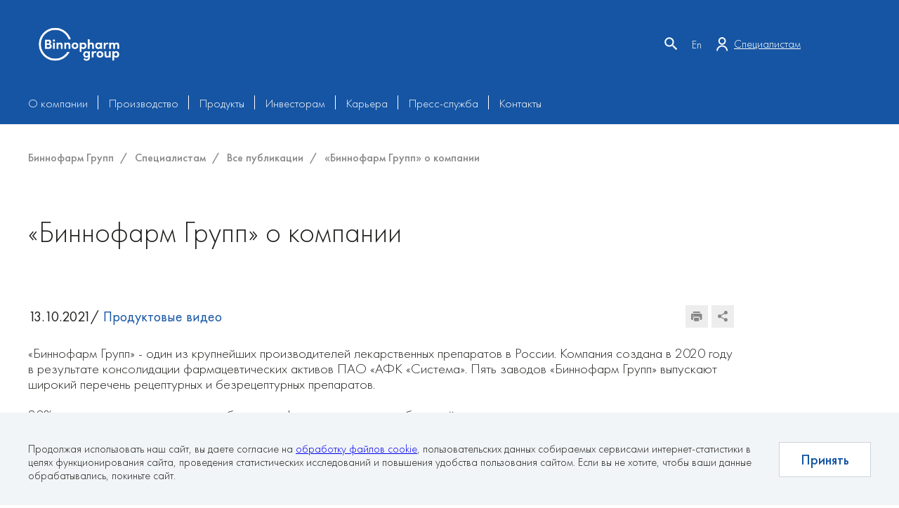

--- FILE ---
content_type: text/html; charset=UTF-8
request_url: https://www.binnopharmgroup.ru/for-specialists/publications/binnofarm-grupp-o-kompanii/
body_size: 19597
content:
<!DOCTYPE html>
<html lang="ru">
    <head lang="UTF-8">
		<title>﻿﻿
Один из крупнейших производителей лекарственных препаратов в России. </title>
        <meta charset="UTF-8">
        <meta http-equiv="X-UA-Compatible" content="IE=edge">
        <meta name="viewport" content="width=device-width, initial-scale=1.0, maximum-scale=1.0">

        <link rel="apple-touch-icon" sizes="180x180" href="/local/templates/binnopharmgroup/assets/favicon/apple-touch-icon.png">
        <link rel="icon" type="image/png" sizes="32x32" href="/local/templates/binnopharmgroup/assets/favicon/favicon-32x32.png">
        <link rel="icon" type="image/png" sizes="16x16" href="/local/templates/binnopharmgroup/assets/favicon/favicon-16x16.png">
        <link rel="manifest" href="/local/templates/binnopharmgroup/assets/favicon/site.webmanifest">

                <!-- Google Tag Manager -->
        <script data-skip-moving="true">(function(w,d,s,l,i){w[l]=w[l]||[];w[l].push({'gtm.start': new Date().getTime(),event:'gtm.js'});var f=d.getElementsByTagName(s)[0], j=d.createElement(s),dl=l!='dataLayer'?'&l='+l:'';j.async=true;j.src='https://www.googletagmanager.com/gtm.js?id='+i+dl;f.parentNode.insertBefore(j,f);})(window,document,'script','dataLayer','GTM-P3PT7QD');</script>
        <!-- End Google Tag Manager -->

                                                
                                                                                
                                
        
        <meta http-equiv="Content-Type" content="text/html; charset=UTF-8" />
<meta name="keywords" content="«Биннофарм Групп»" />
<meta name="description" content="«Биннофарм Групп» - российская фармацевтическая компания, созданная в 2020 году путем слияния профильных активов АФК «Система». Входит в топ-5 ведущих российских производителей лекарственных средств." />
<script type="text/javascript" data-skip-moving="true">(function(w, d, n) {var cl = "bx-core";var ht = d.documentElement;var htc = ht ? ht.className : undefined;if (htc === undefined || htc.indexOf(cl) !== -1){return;}var ua = n.userAgent;if (/(iPad;)|(iPhone;)/i.test(ua)){cl += " bx-ios";}else if (/Windows/i.test(ua)){cl += ' bx-win';}else if (/Macintosh/i.test(ua)){cl += " bx-mac";}else if (/Linux/i.test(ua) && !/Android/i.test(ua)){cl += " bx-linux";}else if (/Android/i.test(ua)){cl += " bx-android";}cl += (/(ipad|iphone|android|mobile|touch)/i.test(ua) ? " bx-touch" : " bx-no-touch");cl += w.devicePixelRatio && w.devicePixelRatio >= 2? " bx-retina": " bx-no-retina";var ieVersion = -1;if (/AppleWebKit/.test(ua)){cl += " bx-chrome";}else if (/Opera/.test(ua)){cl += " bx-opera";}else if (/Firefox/.test(ua)){cl += " bx-firefox";}ht.className = htc ? htc + " " + cl : cl;})(window, document, navigator);</script>


<link href="/local/templates/binnopharmgroup/assets/libs/swiper/swiper.min.css?163618077313874" type="text/css"  data-template-style="true"  rel="stylesheet" />
<link href="/local/templates/binnopharmgroup/assets/libs/fancyboxnew/ui/dist/fancybox.css?165295350215598" type="text/css"  data-template-style="true"  rel="stylesheet" />
<link href="/local/templates/binnopharmgroup/assets/libs/datepicker/datepicker.min.css?163618077312258" type="text/css"  data-template-style="true"  rel="stylesheet" />
<link href="/local/templates/binnopharmgroup/assets/css/style.css?1750663919306507" type="text/css"  data-template-style="true"  rel="stylesheet" />
<link href="/local/templates/binnopharmgroup/assets/loader/style.css?163618077314547" type="text/css"  data-template-style="true"  rel="stylesheet" />
<link href="/local/templates/binnopharmgroup/assets/libs/aos/aos.css?163618077326053" type="text/css"  data-template-style="true"  rel="stylesheet" />
<link href="/local/templates/binnopharmgroup/assets/dadata/css/suggestions.css?16361807753359" type="text/css"  data-template-style="true"  rel="stylesheet" />
<link href="/local/templates/binnopharmgroup/template_styles.css?17683989443416" type="text/css"  data-template-style="true"  rel="stylesheet" />







<meta property="og:title" content="«Биннофарм Групп» о компании" />
<meta property="og:type" content="article" />
<meta property="og:url" content="//binnopharmgroup.ru/for-specialists/publications/binnofarm-grupp-o-kompanii/" />
<meta property="og:image" content="//binnopharmgroup.ru/upload/iblock/532/d97gri3dyro02j9waib89fvgm23do99x/Snimok.PNG" />
<meta property="og:image:width" content="1778" />
<meta property="og:image:width" content="954" />
<meta property="og:description" content="Биннофарм Групп&nbsp;&nbsp;- один из крупнейших производителей лекарственных препаратов в России. Компания создана в 2020 году в результате консолидации фармацевтических активов ПАО «АФК «Система». Пять заводов «Биннофарм Групп» выпускают широкий перечень рецептурных и безрецептурных препаратов. 20&#37; продукции производится из собственных фармацевтических субстанций.


Препараты компании широко представлены в тендерном и розничном сегментах фармацевтического рынка, а также экспортируются в 14 стран." />
<meta property="og:site_name" content="Биннофарм Групп" />
<meta property="article:published_time" content="2021-10-13T10:38:50+0300" />
<meta property="article:modified_time" content="2024-08-19T13:28:53+0300" />
<style>
.bx-ss-icon.mts{
background-image: url('[data-uri]');
background-size: contain;
}
.bx-auth-serv-icons .bx-ss-icon.mts
{
    width: 32px;
    height: 32px;
}
</style>




    </head>
    <body>
	    <div class="header header_blue">
        <div class="container">
            <div class="header__inner">
                <div class="header__top">
                    <div class="header__logo logo">
                                                                                    <a href="/" class="logo__link">
                                    <img src="/upload/site_settings/368/0nw4pjj6gzblb1hcwcjaomljxh297o3j/Logo-_belyy_.png" alt="">
                                </a>
                                                                        </div>
                    <div class="header__search search-form no-print">

    <form id="title-search" class="form-group" action="/search/">
        <input type="text" id="title-search-input" name="q" class="form-input search-form__input" placeholder=" " autocomplete="off">
        <label for="title-search-input" class="form-label search-form__label">
            Поиск по сайту...        </label>
        <button type="submit" class="form-submit search-form__submit">
            <svg width="18" height="18" viewBox="0 0 18 18" fill="none" xmlns="http://www.w3.org/2000/svg">
                <path d="M12.5 11H11.71L11.43 10.73C12.41 9.59 13 8.11 13 6.5C13 2.91 10.09 0 6.5 0C2.91 0 0 2.91 0 6.5C0 10.09 2.91 13 6.5 13C8.11 13 9.59 12.41 10.73 11.43L11 11.71V12.5L16 17.49L17.49 16L12.5 11ZM6.5 11C4.01 11 2 8.99 2 6.5C2 4.01 4.01 2 6.5 2C8.99 2 11 4.01 11 6.5C11 8.99 8.99 11 6.5 11Z" fill="#1655A3"/>
            </svg>
        </button>
        <div class="search-form__close">
            <svg width="14" height="14" viewBox="0 0 14 14" fill="none" xmlns="http://www.w3.org/2000/svg">
                <path d="M14 1.41L12.59 0L7 5.59L1.41 0L0 1.41L5.59 7L0 12.59L1.41 14L7 8.41L12.59 14L14 12.59L8.41 7L14 1.41Z" fill="#1D1D1B" fill-opacity="0.8"/>
            </svg>
        </div>
    </form>
                    </div>
                    <div class="header__side-btns side-btns no-print">
                        <div class="side-btns__item search-btn">
                            <a href="/search/" class="side-btns__link search-btn__link">
                                <img src="/local/templates/binnopharmgroup/assets/img/search-loupe.svg" alt="">
                            </a>
                        </div>
                        <div class="side-btns__item page-lang">
			<a href="https://en.binnopharmgroup.ru/" title="Binnopharm Group" class="side-btns__link page-lang__link ">
          En        </a>
    				</div>
                        <!-- <div class="side-btns__item page-lang">
                            <a href="#" class="side-btns__link page-lang__link">
                                En
                            </a>
                        </div> -->
                        <div class="side-btns__item burger-btn">
                            <img src="/local/templates/binnopharmgroup/assets/img/burger.svg" alt="">
                        </div>

                                                    <div class="side-btns__item spec-btn">
                                <a href="/for-specialists/" class="spec-btn__link">
                                    <div class="spec-btn__link-icon">
                                        <svg width="12" height="13" viewBox="0 0 12 13" fill="none" xmlns="http://www.w3.org/2000/svg">
                                            <path d="M11.453 12.738H10.1623C10.1623 10.5606 8.33593 8.78973 6.08946 8.78973C3.84298 8.78973 2.01727 10.5612 2.01727 12.738H0.726562C0.726562 9.84811 3.13309 7.49902 6.0901 7.49902C9.04647 7.49902 11.453 9.84811 11.453 12.738Z" fill="white"/>
                                            <path d="M6.0899 7.07954C4.139 7.07954 2.55078 5.49067 2.55078 3.53977C2.55014 1.58822 4.13835 0 6.0899 0C8.0421 0 9.63032 1.58757 9.63032 3.53977C9.63032 5.49196 8.0421 7.07954 6.0899 7.07954ZM6.0899 1.29071C4.84953 1.29071 3.84084 2.2994 3.84084 3.53977C3.84084 4.78014 4.84953 5.78883 6.0899 5.78883C7.33092 5.78883 8.33961 4.78014 8.33961 3.53977C8.33961 2.2994 7.32963 1.29071 6.0899 1.29071Z" fill="white"/>
                                        </svg>
                                    </div>
                                    <div class="spec-btn__link-text">
                                        Специалистам                                    </div>
                                </a>
                            </div>
                        

                    </div>
                </div>
                <div class="header__bottom no-print">
                    
    <nav class="header__nav nav">
        <ul class="nav__list">
                                            <li class="nav__list-item">
                    <a href="/about/" class="nav__list-link">О компании</a>
                </li>
                                            <li class="nav__list-item">
                    <a href="/manufacture/" class="nav__list-link">Производство</a>
                </li>
                                            <li class="nav__list-item">
                    <a href="/catalog/" class="nav__list-link">Продукты</a>
                </li>
                                            <li class="nav__list-item">
                    <a href="/investors/" class="nav__list-link">Инвесторам</a>
                </li>
                                            <li class="nav__list-item">
                    <a href="/career/" class="nav__list-link">Карьера</a>
                </li>
                                            <li class="nav__list-item">
                    <a href="/press/" class="nav__list-link">Пресс-служба</a>
                </li>
                                            <li class="nav__list-item no-border">
                    <a href="/contacts/" class="nav__list-link">Контакты</a>
                </li>
                                            <li class="nav__list-item hide_on_desctop">
                    <a href="/for-specialists/" class="nav__list-link">Специалистам</a>
                </li>
                    </ul>
        <div class="header__close">
            <svg width="15" height="15" viewBox="0 0 15 15" fill="none" xmlns="http://www.w3.org/2000/svg">
                <path fill-rule="evenodd" clip-rule="evenodd" d="M5.79289 7.20711L0 1.41421L1.41421 0L7.20711 5.79289L13 0L14.4142 1.41421L8.62132 7.20711L14.4142 13L13 14.4142L7.20711 8.62132L1.41421 14.4142L0 13L5.79289 7.20711Z" fill="white"/>
            </svg>
        </div>
    </nav>
                </div>
            </div>
        </div>
    </div>
    <main class="main">
    <div class="breadcrumbs no-print"><div class="container"><div class="breadcrumbs__inner" itemprop="http://schema.org/breadcrumb" itemscope itemtype="http://schema.org/BreadcrumbList">
			<div class="breadcrumbs__item" id="bx_breadcrumb_0" itemprop="itemListElement" itemscope itemtype="http://schema.org/ListItem">
				
				<a href="/" title="Биннофарм Групп" class="breadcrumbs__link" itemprop="item" >
					<span itemprop="name">Биннофарм Групп</span>
				</a>
				<meta itemprop="position" content="1" />
			</div>
			<div class="breadcrumbs__item" id="bx_breadcrumb_1" itemprop="itemListElement" itemscope itemtype="http://schema.org/ListItem">
				<i class="fa fa-angle-right"></i>
				<a href="/for-specialists/" title="Специалистам" class="breadcrumbs__link" itemprop="item" >
					<span itemprop="name">Специалистам</span>
				</a>
				<meta itemprop="position" content="2" />
			</div>
			<div class="breadcrumbs__item" id="bx_breadcrumb_2" itemprop="itemListElement" itemscope itemtype="http://schema.org/ListItem">
				<i class="fa fa-angle-right"></i>
				<a href="/for-specialists/publications/" title="Все публикации" class="breadcrumbs__link" itemprop="item" >
					<span itemprop="name">Все публикации</span>
				</a>
				<meta itemprop="position" content="3" />
			</div>
			<div class="breadcrumbs__item">
				<i class="fa fa-angle-right"></i>
				<span>«Биннофарм Групп» о компании</span>
			</div></div></div></div>                    <section class="single-page-title single-page-title single-page-title_article">
                <div class="container">
                    <h1>«Биннофарм Групп» о компании</h1>
                </div>
            </section>
    <div id="comp_a148cc2f9faeed0f867f88e5dd0e23c5">	<section class="single-news single-post text-left">
                    <div id="brands_for_knk" style="display: none">Binnopharm Group</div>
        <div class="container">
        <div class="single-news__inner">
            <div class="single-news__wrapper">
                <div class="single-news__subtitle single-post__subtitle">
                                        <div class="single-news__date">13.10.2021</div>
                                                                                                                    <a href="/for-specialists/publications/?set_filter=y&arPublicationsFilter_143_1547219295=Y" class="single-news__agency" target="_top">
                                Продуктовые видео                            </a>
                                            


                    <div class="single-news__btns no-print">
                                                <div class="single-news__btn" onclick="window.print();">
                            <img src="/local/templates/binnopharmgroup/assets/img/print.svg" alt="">
                        </div>
                        <div class="single-news__btn ya-share2" id="share-btn"  data-curtain data-shape="round" data-limit="0" data-size="m" data-more-button-type="short" data-services="messenger,vkontakte,facebook,odnoklassniki,telegram,twitter,viber,whatsapp,moimir">
                        </div>
                    </div>

                </div>
                                <div class="single-news__text">
                    <p style="text-align: left;">
	 «Биннофарм Групп»&nbsp;- один из крупнейших производителей лекарственных препаратов в России. Компания создана в 2020 году в результате консолидации фармацевтических активов ПАО «АФК «Система». Пять заводов «Биннофарм Групп» выпускают широкий перечень рецептурных и безрецептурных препаратов.<br>
 <br>
	 20% продукции производится из собственных фармацевтических субстанций.<br>
	 Препараты компании широко представлены в тендерном и розничном сегментах фармацевтического рынка, а также экспортируются в 14 стран.
</p>                </div>
                                                                        <div class="single-post__pic">
                        <img src="/upload/resize_cache/iblock/532/d97gri3dyro02j9waib89fvgm23do99x/1005_10000_1/Snimok.PNG" alt="«Биннофарм Групп» о компании">
                    </div>
                                
                
            </div>
        </div>
    </div>
</section>
<section class="hide-content">
    <div class="container">
        <div class="hide-content__inner">
                            <div class="hide-content__gradient"></div>
                        <div class="hide-content__content">
                <div class="hide-content__icon">
                    <img src="/local/templates/binnopharmgroup/assets/img/warning.svg" alt="">
                </div>
                <div class="hide-content__text">
                    <div class="hide-content__title">
                        Вы видите только 25% этой публикации
                    </div>
                    <div class="hide-content__text">
                        Зарегистрируйтесь, чтобы узнать больше об образовательных материалах компании Биннофарм Групп
                    </div>
                </div>
            </div>
            <div class="hide-content__btns">
                <a href="/for-specialists/registration/" class="sign-up-btn">Зарегистрироваться</a>
                <a href="/for-specialists/" class="sign-in-btn">Войти</a>
            </div>
        </div>
    </div>
</section>


<!--'start_frame_cache_is_spec_disclamer'--><!--'end_frame_cache_is_spec_disclamer'--></div></main>
        <footer class="footer no-print">
            <div class="container">
                <div class="footer__inner">
                    <div class="footer__top">
                        <div class="footer__col">
                            
    <nav class="footer__nav">
                                <div class="footer__nav-item">
                <a href="/about/" class="footer__nav-link">О компании</a>
            </div>
                                <div class="footer__nav-item">
                <a href="/manufacture/" class="footer__nav-link">Производство</a>
            </div>
                                <div class="footer__nav-item">
                <a href="/catalog/" class="footer__nav-link">Продукты</a>
            </div>
                                <div class="footer__nav-item">
                <a href="/investors/" class="footer__nav-link">Инвесторам</a>
            </div>
            </nav>
                        </div>
                        <div class="footer__col">
                            
    <nav class="footer__nav">
                                <div class="footer__nav-item">
                <a href="/career/" class="footer__nav-link">Карьера</a>
            </div>
                                <div class="footer__nav-item">
                <a href="/press/" class="footer__nav-link">Пресс-служба</a>
            </div>
            </nav>
                        </div>
                        <div class="footer__col">
                            <div class="footer__contacts">
                                <div class="footer__contacts-title">
                                    <a href="/contacts/" class="footer__nav-link">Контакты</a>
                                </div>
                                                                <div class="footer__contacts-item">
                                    <div class="footer__contacts-icon">
                                        <img src="/local/templates/binnopharmgroup/assets/img/phone.png" alt="">
                                    </div>

                                    <div class="footer__contacts-text">
                                                                                <a href="tel:+74956462868" class="footer__contacts-link">
                                            +7 (495) 646-28-68                                        </a>
                                                                                <a href="tel:+74951375727" class="footer__contacts-link">
                                            +7 (495) 137-57-27                                        </a>
                                                                            </div>
                                </div>
                                                                                                <div class="footer__contacts-item footer__contacts-item_email">
                                    <div class="footer__contacts-icon">
                                        <img src="/local/templates/binnopharmgroup/assets/img/mail.png" alt="">
                                    </div>
                                    <div class="footer__contacts-text">
                                        <a href="mailto:info@binnopharmgroup.ru" class="footer__contacts-link">
                                            info@binnopharmgroup.ru                                        </a>
                                    </div>
                                </div>
                                                                                                <div class="footer__contacts-item">
                                    <div class="footer__contacts-icon">
                                        <img src="/local/templates/binnopharmgroup/assets/img/location.png" alt="Локация">
                                    </div>
                                    <div class="footer__contacts-text">
                                        115114, г. Москва, ул.&nbsp;Кожевническая,&nbsp;д.&nbsp;14,&nbsp;стр.&nbsp;5                                    </div>
                                </div>
                                                            </div>
                        </div>

                        <div class="footer__col">
                            <div class="footer__btn">
                                <a href="#" class="footer__btn-link popup-link" data-target="hot-line-form">
                                    <span>Горячая линия<br>безопасности</span>                                </a>
								                                <a href="#" class="footer__btn-link footer__btn-link_second popup-link" data-target="negative-reaction-form">
                                    <span>Сообщить о нежелательной<br>реакции</span>                                </a>
								                                <a href="/unsubscribe/" class="footer__btn-link footer__btn-link_second" >
                                    Отписаться от рассылки                                </a>
                            </div>
                        </div>

                    </div>
                    <div class="footer__bottom">
                        <div class="footer__copyright">
                            2026 ©  ООО «Биннофарм Групп»                        </div>
                        
    <div class="footer__privacy">
                                    <a href="/soglasie-na-obrabotku-personalnykh-dannykh/" class="footer__privacy-link">Согласие на обработку персональных данных</a>
                                    <a href="/polozhenie-o-zashchite-personalnykh-dannykh/" class="footer__privacy-link">Политика в отношении обработки персональных данных</a>
            </div>
                        <div class="footer__logo">
                            <div class="pixelplus">
                                                                    <div class="pixelplus__logo">
                                        <img src="/local/templates/binnopharmgroup/assets/img/pixel-logo.svg" alt="Создание и продвижение сайта — компания «Пиксель Плюс»" width="30" height="32">
                                    </div>
                                    <div class="pixelplus__links">
                                        <div>
                                            Создание сайта                                            —
                                        </div>
                                        <div>
                                            компания «<a href="https://pixelplus.ru/" target="pixelplus">Пиксель Плюс</a>»                                        </div>
                                    </div>
                                                            </div>
                        </div>
                    </div>
                </div>
            </div>
        </footer>
    <div class="popup" data-popup="negative-reaction-form">
        <div class="popup__wrapper">
            <div class="popup__close">
                <img src="/local/templates/binnopharmgroup/assets/img/close-gray.svg" >
            </div>
            <div class="popup__title">Сообщить о нежелательной реакции</div>
            <div class="popup__content">
                <div class="popup__text popup__text-small">
                    В компании в соответствии с российскими и международными требованиями организована система фармаконадзора. Здесь вы можете сообщить о нежелательных реакциях, обнаруженных в ходе терапии нашими лекарственными препаратами в удобное вам время и удобным способом:
<ul>
    <li>Отправив письмо на электронный почтовый ящик <a href="mailto:drugreaction@Binnopharmgroup.ru">drugreaction@Binnopharmgroup.ru</a> или <a href="mailto:adversereaction@drugsafety.ru">adversereaction@drugsafety.ru</a></li>
    <li>Через данную форму</li>
    <li>
        <p>Позвонить по бесплатному круглосуточному номеру если:</p>
        <p>Вы находитесь в Российской Федерации: <a href="tel:88007778604">8&nbsp;800&nbsp;777-86-04</a>, <a href="tel:+74995041519">+7&nbsp;499&nbsp;504-15-19</a>, <a href="+79037992186">+7&nbsp;903&nbsp;799-21-86</a>;</p>
        <p>Вы находитесь на территории Республики Казахстан: <a href="tel:+77770642702">+7&nbsp;777&nbsp;064-27-02</a>, <a href="tel:+77754392061">+7&nbsp;775&nbsp;439-20-61</a>;</p>
        <p>Вы находитесь на территории Республики Беларусь: <a href="tel:+375298951588">+375&nbsp;29&nbsp;895-15-88</a>, <a href="tel:+79037992186">+7&nbsp;903&nbsp;799-21-86</a>;</p>
        <p>Вы находитесь на территории Республики Киргизия: <a href="tel:+996999015045">+996&nbsp;99&nbsp;901-50-45</a>, <a href="tel:+79037992186">+7&nbsp;903&nbsp;799-21-86</a>;</p>
        <p>Вы находитесь на территории Республики Азербайджан: <a href="tel:+994514541543">+994&nbsp;51&nbsp;454-15-43</a>;</p>
        <p>Вы находитесь на территории Республики Узбекистан: <a href="tel:+998909282999">+998&nbsp;90&nbsp;928-29-99</a>, <a href="tel:+79037992186">+7&nbsp;903&nbsp;799-21-86</a>.</p>
        <p>Если Вы находитесь на территории Республики Армения, Грузия, Монголия, Молдова, Таджикистан, Туркменистан, Приднестровской Молдавской Республики: <a href="tel:+79037992186">+7&nbsp;903&nbsp;799-21-86</a></p>
    </li>
</ul>
                </div>
                <div>
                    <!--'start_frame_cache_hot_line_form'-->

<div id="hot_line_form">
        
    
<form name="iblock_add" target="_top" action="/for-specialists/publications/binnofarm-grupp-o-kompanii/"  method="post" enctype="multipart/form-data" method="post"  class="js-controlSubmit js-hide-on-submit tabs-form">
    <input type="hidden" value="[base64]/[base64].88ab0dbfa6d10d09c7fd148bc183cddc3a4c8d4a8f661494be7be84bab2230c8" class="js-signet-params">
    <input type="hidden" name="iblock_id" value="87">
    <input type="hidden" name="PROPERTY[NAME][0]" value="Заявка от 31.01.2026 05:59:47" />
        <input type="hidden" name="sessid" id="sessid" value="b31027f740ad5826ea0a9794a661e08f" />    <input type="hidden" name="MAX_FILE_SIZE" value="26214400" />    <div class="js-form-full-error form-full-error" style="display: none">Внутренняя ошибка, повторите запрос позже или обратитесь к администратору</div>
    <div class="js-form-full-success form-full-success" style="display: none">Ваше обращение успешно отправлено</div>

        <div class="form-body">
        <div class="form-user_name">
            <input type="text" name="user_name" value="">
        </div>
                                                    <div
                    class="form-group js-input-field  "
                    data-property="367"
                    data-property_code="NAME"
            >
                <input
                        autocomplete="off"
                        type="text"
                        class="form-input   "
                        placeholder=" "
                        name="PROPERTY[367][0]"
                        value=""
                        data-required="y"                        id="form_field_87_367"
                />
                <label for="form_field_87_367" class="form-label">ФИО отправителя*</label>
                <span class="error-message js-input-field-error-text">Заполните данное поле</span>
            </div>
                                                        <div
                    class="form-group js-input-field  "
                    data-property="368"
                    data-property_code="PHONE"
            >
                <input
                        autocomplete="off"
                        type="text"
                        class="form-input   "
                        placeholder=" "
                        name="PROPERTY[368][0]"
                        value=""
                        data-required="y"                        id="form_field_87_368"
                />
                <label for="form_field_87_368" class="form-label">Контактный номер*</label>
                <span class="error-message js-input-field-error-text">Заполните данное поле</span>
            </div>
                                                        <div
                    class="form-group js-input-field  "
                    data-property="369"
                    data-property_code="EMAIL"
            >
                <input
                        autocomplete="off"
                        type="text"
                        class="form-input   js-is-email"
                        placeholder=" "
                        name="PROPERTY[369][0]"
                        value=""
                        data-required="y"                        id="form_field_87_369"
                />
                <label for="form_field_87_369" class="form-label">Адрес эл.почты*</label>
                <span class="error-message js-input-field-error-text">Заполните данное поле</span>
            </div>
                                                        <div
                    class="form-group js-input-field  "
                    data-property="370"
                    data-property_code="PATIENT_NAME"
            >
                <input
                        autocomplete="off"
                        type="text"
                        class="form-input   "
                        placeholder=" "
                        name="PROPERTY[370][0]"
                        value=""
                        data-required="y"                        id="form_field_87_370"
                />
                <label for="form_field_87_370" class="form-label">ФИО пациента*</label>
                <span class="error-message js-input-field-error-text">Заполните данное поле</span>
            </div>
                                                        <div
                    class="form-group js-input-field  "
                    data-property="371"
                    data-property_code="GRUG_NAME"
            >
                <input
                        autocomplete="off"
                        type="text"
                        class="form-input   "
                        placeholder=" "
                        name="PROPERTY[371][0]"
                        value=""
                        data-required="y"                        id="form_field_87_371"
                />
                <label for="form_field_87_371" class="form-label">Лекарственный препарат*</label>
                <span class="error-message js-input-field-error-text">Заполните данное поле</span>
            </div>
                                                        <div
                    class="form-group js-input-field  "
                    data-property="372"
                    data-property_code="MANUFACTURER"
            >
                <input
                        autocomplete="off"
                        type="text"
                        class="form-input   "
                        placeholder=" "
                        name="PROPERTY[372][0]"
                        value=""
                        data-required="y"                        id="form_field_87_372"
                />
                <label for="form_field_87_372" class="form-label">Производитель лекарственного препарата*</label>
                <span class="error-message js-input-field-error-text">Заполните данное поле</span>
            </div>
                                                        <div
                    class="form-group js-input-field  "
                    data-property="373"
                    data-property_code="SERIAL"
            >
                <input
                        autocomplete="off"
                        type="text"
                        class="form-input   "
                        placeholder=" "
                        name="PROPERTY[373][0]"
                        value=""
                        data-required="y"                        id="form_field_87_373"
                />
                <label for="form_field_87_373" class="form-label">Номер серии лекарственного препарата*</label>
                <span class="error-message js-input-field-error-text">Заполните данное поле</span>
            </div>
                                                        <div
                    class="form-group js-input-field"
                    data-property="374"
                    data-property_code="MESSAGE"
            >

                        <textarea
                                name="PROPERTY[374][0]"
                                class="form-textarea"
                                placeholder=" "
                                id="form_field_87_374"
                                autocomplete="off"
                                data-required="y"                        ></textarea>
                <label for="form_field_87_374" class="form-label form-label_textarea">
                    Описание нежелательной реакции*                </label>
                <span class="error-message js-input-field-error-text">Заполните данное поле</span>
            </div>
                                            <div class="form-group js-input-field  "
                 data-property="375"
                 data-property_code="FILE">
                <div class="form-file">
    <div class="form-file__wrapper">
            <div class="webform-field-upload form-file__fileinput" id="mfi-mfiFORM_FILE_375-button">
            <input type="file" id="file_input_mfiFORM_FILE_375"  multiple="multiple" />            <label for="file_input_mfiFORM_FILE_375" class="_icon-external-link form-file__label">Добавить файл</label>
        </div>
                    <div>

            <div class="webform-field-upload-notice">Файлы не более 25 МБ.</div>            </div>
                </div>
    <div class="form-pricemain__filelist">
        <ul class="webform-field-upload-list webform-field-upload-list-multiple" id="mfi-mfiFORM_FILE_375"></ul>
    </div>
</div>
<div class="file-input" style="display: none">

	<div class="webform-field-upload-notice">Файлы не более 25 МБ.</div></div>            </div>
                        <div class="privacy-info-text popup__text popup__text-small">
            При заполнении контактных данных и нажатии кнопки отправить вы подтверждаете свое согласие на обработку моих персональных данных, в соответствии с Федеральным законом от 27.07.2006 года №152-ФЗ «О персональных данных», на условиях и для целей, определенных в <a href="/soglasie-na-obrabotku-personalnykh-dannykh/" target="_blank" class="">Согласии на обработку персональных данных</a>        </div>
    <div class="form-submit">
        <input type="hidden" name="iblock_submit" value="Отправить">
        <button type="submit" class="form-submit__btn">
            Отправить        </button>
    </div>
    </div>
</form>
    <!--'end_frame_cache_hot_line_form'--></div>
                </div>
            </div>
        </div>
    </div>
    <div class="popup" data-popup="hot-line-form">
        <div class="popup__wrapper">
            <div class="popup__close">
                <img src="/local/templates/binnopharmgroup/assets/img/close-gray.svg" >
            </div>
            <div class="popup__title">Горячая линия безопасности</div>
            <div class="popup__content">
                <div class="popup__text popup__text-small">
                    «Горячая линия безопасности» является дополнительным инструментом для повышения эффективности мероприятий «Биннофарм Групп» по борьбе с возможными злоупотреблениями, мошенничеством, коррупционными действиями, упущениями и недостатками.<br>
 С помощью «Горячей линии безопасности» вы можете сообщать о неисполнении или ненадлежащем исполнении сотрудниками «Биннофарм Групп» своих обязанностей, уставов и других внутренних документов, требований законодательства и т.п. в удобное вам время и в удобной форме, в том числе анонимно:
<ul>
	<li>отправив письмо на электронный почтовый ящик: <a href="mailto:report@binnopharmgroup.ru">report@binnopharmgroup.ru</a>;</li>
	<li>оставив сообщение на автоответчик по телефону <a href="phone:+78006000824">+7 (800) 600-08-24</a> или <a href="phone:+74955103288">+7 (495) 510-32-88 доб. 3</a></li>
	<li>отправив письмо по адресу: 115114, г. Москва, ул. Кожевническая д.14, стр.5, 3 этаж (ООО «Биннофарм Групп») Директору по внутреннему аудиту с пометкой «Лично» — «ГОРЯЧАЯ ЛИНИЯ БЕЗОПАСНОСТИ»;</li>
	<li>заполнив форму на сайте «<a href="http://www.sistema.ru">www.sistema.ru</a>»<br>
 </li>
	<li>через форму обратной связи. При необходимости, просьба указать контакты для обратной связи.</li>
</ul>                </div>
                <div>
                    

<div id="hot_line_form">
        
    
<form name="iblock_add" target="_top" action="/for-specialists/publications/binnofarm-grupp-o-kompanii/"  method="post" enctype="multipart/form-data" method="post"  class="js-controlSubmit js-hide-on-submit tabs-form">
    <input type="hidden" value="[base64]/[base64].e8c273307ea90b2fd411772a874c0529fdfae7bda620d7d2682f73dbd2f8e76c" class="js-signet-params">
    <input type="hidden" name="iblock_id" value="49">
    <input type="hidden" name="PROPERTY[NAME][0]" value="Заявка от 31.01.2026 05:59:47" />
        <input type="hidden" name="sessid" id="sessid_1" value="b31027f740ad5826ea0a9794a661e08f" />    <input type="hidden" name="MAX_FILE_SIZE" value="26214400" />    <div class="js-form-full-error form-full-error" style="display: none">Внутренняя ошибка, повторите запрос позже или обратитесь к администратору</div>
    <div class="js-form-full-success form-full-success" style="display: none">Ваше обращение успешно отправлено</div>

        <div class="form-body">
        <div class="form-user_name">
            <input type="text" name="user_name" value="">
        </div>
                                                    <div
                    class="form-group js-input-field"
                    data-property="211"
                    data-property_code="MESSAGE"
            >

                        <textarea
                                name="PROPERTY[211][0]"
                                class="form-textarea"
                                placeholder=" "
                                id="form_field_49_211"
                                autocomplete="off"
                                data-required="y"                        ></textarea>
                <label for="form_field_49_211" class="form-label form-label_textarea">
                    Ваше сообщение*                </label>
                <span class="error-message js-input-field-error-text">Заполните данное поле</span>
            </div>
                                                        <div
                    class="form-group js-input-field  "
                    data-property="253"
                    data-property_code="NAME"
            >
                <input
                        autocomplete="off"
                        type="text"
                        class="form-input   "
                        placeholder=" "
                        name="PROPERTY[253][0]"
                        value=""
                                                id="form_field_49_253"
                />
                <label for="form_field_49_253" class="form-label">Как к вам обращаться (необязательно, сообщение может быть анонимным)</label>
                <span class="error-message js-input-field-error-text">Заполните данное поле</span>
            </div>
                                                        <div
                    class="form-group js-input-field  "
                    data-property="254"
                    data-property_code="TYPE_CALLBACK"
            >
                <input
                        autocomplete="off"
                        type="text"
                        class="form-input   "
                        placeholder=" "
                        name="PROPERTY[254][0]"
                        value=""
                                                id="form_field_49_254"
                />
                <label for="form_field_49_254" class="form-label">Как с вами связаться  (при необходимости)</label>
                <span class="error-message js-input-field-error-text">Заполните данное поле</span>
            </div>
                                            <div class="form-group js-input-field  "
                 data-property="212"
                 data-property_code="FILE">
                <div class="form-file">
    <div class="form-file__wrapper">
            <div class="webform-field-upload form-file__fileinput" id="mfi-mfiFORM_FILE_212-button">
            <input type="file" id="file_input_mfiFORM_FILE_212"  multiple="multiple" />            <label for="file_input_mfiFORM_FILE_212" class="_icon-external-link form-file__label">Добавить файл</label>
        </div>
                    <div>

            <div class="webform-field-upload-notice">Файлы не более 25 МБ.</div>            </div>
                </div>
    <div class="form-pricemain__filelist">
        <ul class="webform-field-upload-list webform-field-upload-list-multiple" id="mfi-mfiFORM_FILE_212"></ul>
    </div>
</div>
<div class="file-input" style="display: none">

	<div class="webform-field-upload-notice">Файлы не более 25 МБ.</div></div>            </div>
                        <div class="privacy-info-text popup__text popup__text-small">
            При заполнении контактных данных и нажатии кнопки отправить вы подтверждаете свое согласие на обработку моих персональных данных, в соответствии с Федеральным законом от 27.07.2006 года №152-ФЗ «О персональных данных», на условиях и для целей, определенных в <a href="/soglasie-na-obrabotku-personalnykh-dannykh/" target="_blank" class="">Согласии на обработку персональных данных</a>        </div>
    <div class="form-submit">
        <input type="hidden" name="iblock_submit" value="Отправить">
        <button type="submit" class="form-submit__btn">
            Отправить        </button>
    </div>
    </div>
</form>
    </div>
                </div>
                <div class="popup__text popup__text-small popup__text-bottom">
                    Ваши сообщения в конфиденциальном порядке будут фиксироваться уполномоченными сотрудниками «Биннофарм Групп» для последующего анализа и проверки.<br>
Если вы являетесь или собираетесь стать контрагентом предприятий, входящих в «Биннофарм Групп», и считаете, что закупочные процедуры проводятся с нарушениями, вы можете официально обратиться в  Конфликтную комиссию по закупочной деятельности ПАО АФК «Система».                </div>
            </div>
        </div>
    </div>

<div id="cookie_disclamer">
    <!--'start_frame_cache_cookie_disclamer'-->            <section class="cookies">
            <div class="container">
                <div class="cookies__inner">
                    <div class="cookies__text">
                        Продолжая использовать наш сайт, вы даете согласие на <a href="https://binnopharmgroup.ru/ispolzovanie-faylov-cookies/">обработку файлов cookie</a>,
пользовательских данных собираемых сервисами интернет-статистики в целях функционирования сайта,
проведения статистических исследований и повышения удобства пользования сайтом. Если вы не хотите,
чтобы ваши данные обрабатывались, покиньте сайт.                    </div>
                    <button class="cookies__btn js-cookies__btn">Принять</button>
                </div>
            </div>
        </section>
        <!--'end_frame_cache_cookie_disclamer'--></div>
        <div class="popup skip-close" data-popup="user-phone-confirm">
    <div class="popup__wrapper">
        <div class="popup__close">
            <img src="/local/templates/binnopharmgroup/assets/img/close-gray.svg" alt="">
        </div>
        <div class="popup__title">
            Подтверждение номера телефона
        </div>
        <div class="popup__content">
            <div class="popup__text">
                Введите код из СМС
            </div>
            <form action="/for-specialists/publications/binnofarm-grupp-o-kompanii/" class="email-form js-validate js-auth-forms">
                <div class="js-form-full-success form-full-success" style="display: none">Номер телефона успешно изменен</div>
                <input type="hidden" name="SIGNED_DATA" class="js-phone-signed" value="">
                <input type="hidden" name="backurl" class="js-phone-backurl" value="">
                <input type="hidden" name="code_submit_button"  value="Y">
                <input type='hidden' name='AJAX-AUTH-ACTION' value='PHONE_CONFIRM' />
                <div id="bx_register_error" class="js-form-full-error form-full-error"></div>
                <div class="form-group show-info">
                    <input type="text" class="form-input" name="SMS_CODE" id="SMS_CODE_CONFIRM" placeholder=" " data-required="y" data-erroremptytext="Введите код подтверждения">
                    <label for="SMS_CODE_CONFIRM" class="form-label">
                        Введите код из СМС
                    </label>
                    <span class="error-message js-input-field-error-text">Заполните данное поле</span>
                    <span class="info-message" id="bx_register_resend"></span>
                </div>
                <div class="form-submit">
                    <button type="submit" class="form-submit__btn">
                        Подтвердить
                    </button>
                </div>
            </form>
        </div>
    </div>
</div>
<div class="popup" data-popup="user-forgotpassword-phone">
    <div class="popup__wrapper">
        <div class="popup__close">
            <img src="/local/templates/binnopharmgroup/assets/img/close-gray.svg" alt="">
        </div>
        <div class="popup__title">
           Восстановление пароля        </div>
        <div class="popup__content">
            <div class="popup__text">
                Введите номер телефона указанный при регистрации            </div>
            <form action="/for-specialists/publications/binnofarm-grupp-o-kompanii/" class="email-form js-validate js-auth-forms">
                <input type="hidden" name="AJAX-AUTH-ACTION" value="FORGOTPASS" />
                <input type="hidden" name="AJAX-AUTH-ACTION-TYPE" value="phone" />
                <div class="form-group js-input-field show-info">
                    <input type="text" class="form-input imaskjs__input_tel phone-mask-ru" name="AJAX-AUTH-ACTION-LOGIN" id="forgot-pass-phone" placeholder=" " data-required="y">
                    <label for="forgot-pass-phone" class="form-label">
                        Номер телефона*
                    </label>
                    <span class="error-message js-input-field-error-text"></span>
                    <span class="info-message">Восстановление пароля по  номеру телефона доступно только для жителей РФ</span>
                </div>
                <div class="form-submit">
                    <button class="form-submit__btn" type="submit">
                        Восстановить пароль                    </button>
                </div>
            </form>
        </div>
    </div>
</div>
<div class="popup" data-popup="user-phone-password-sended">
    <div class="popup__wrapper">
        <div class="popup__close">
            <img src="/local/templates/binnopharmgroup/assets/img/close-gray.svg" alt="">
        </div>
        <div class="popup__title">
            Восстановление пароля        </div>
        <div class="popup__content">
            <div class="popup__text">
                Ваш пароль был отправлен Вам в смс            </div>
        </div>
    </div>
</div>
<div class="popup" data-popup="user-forgotpassword-email">
    <div class="popup__wrapper">
        <div class="popup__close">
            <img src="/local/templates/binnopharmgroup/assets/img/close-gray.svg" alt="">
        </div>
        <div class="popup__title">
            Восстановление пароля        </div>
        <div class="popup__content">
            <div class="popup__text">
                Введите email указанный при регистрации            </div>
            <form action="/for-specialists/publications/binnofarm-grupp-o-kompanii/" class="email-form js-validate js-auth-forms">
                <input type="hidden" name="AJAX-AUTH-ACTION" value="FORGOTPASS" />
                <input type="hidden" name="AJAX-AUTH-ACTION-TYPE" value="email" />
                <div class="form-group js-input-field">
                    <input type="text" class="form-input" name="AJAX-AUTH-ACTION-LOGIN" id="forgot-pass-email" placeholder=" " data-required="y">
                    <label for="forgot-pass-email" class="form-label">
                        Адрес электронной почты*
                    </label>
                    <span class="error-message js-input-field-error-text"></span>
                </div>
                <div class="form-submit">
                    <button class="form-submit__btn" type="submit">
                        Восстановить пароль                    </button>
                </div>
            </form>
        </div>
    </div>
</div>
<div class="popup" data-popup="user-email-password-sended">
    <div class="popup__wrapper">
        <div class="popup__close">
            <img src="/local/templates/binnopharmgroup/assets/img/close-gray.svg" alt="">
        </div>
        <div class="popup__title">
            Восстановление пароля        </div>
        <div class="popup__content">
            <div class="popup__text">
                Ваш пароль был отправлен Вам на email            </div>
        </div>
    </div>
</div><!-- Google Tag Manager (noscript) -->
<noscript><iframe src="https://www.googletagmanager.com/ns.html?id=GTM-P3PT7QD" height="0" width="0" style="display:none;visibility:hidden"></iframe></noscript>
<!-- End Google Tag Manager (noscript) -->

    <script>
            const dadata_token = 'eef96497256cc1b4b4e64a71831fce98bbeb94f2';
        </script>

<script type="text/javascript">if(!window.BX)window.BX={};if(!window.BX.message)window.BX.message=function(mess){if(typeof mess==='object'){for(let i in mess) {BX.message[i]=mess[i];} return true;}};</script>
<script type="text/javascript">(window.BX||top.BX).message({'JS_CORE_LOADING':'Загрузка...','JS_CORE_NO_DATA':'- Нет данных -','JS_CORE_WINDOW_CLOSE':'Закрыть','JS_CORE_WINDOW_EXPAND':'Развернуть','JS_CORE_WINDOW_NARROW':'Свернуть в окно','JS_CORE_WINDOW_SAVE':'Сохранить','JS_CORE_WINDOW_CANCEL':'Отменить','JS_CORE_WINDOW_CONTINUE':'Продолжить','JS_CORE_H':'ч','JS_CORE_M':'м','JS_CORE_S':'с','JSADM_AI_HIDE_EXTRA':'Скрыть лишние','JSADM_AI_ALL_NOTIF':'Показать все','JSADM_AUTH_REQ':'Требуется авторизация!','JS_CORE_WINDOW_AUTH':'Войти','JS_CORE_IMAGE_FULL':'Полный размер'});</script><script type="text/javascript" src="/bitrix/js/main/core/core.js?1695363741487238"></script><script>BX.setJSList(['/bitrix/js/main/core/core_ajax.js','/bitrix/js/main/core/core_promise.js','/bitrix/js/main/polyfill/promise/js/promise.js','/bitrix/js/main/loadext/loadext.js','/bitrix/js/main/loadext/extension.js','/bitrix/js/main/polyfill/promise/js/promise.js','/bitrix/js/main/polyfill/find/js/find.js','/bitrix/js/main/polyfill/includes/js/includes.js','/bitrix/js/main/polyfill/matches/js/matches.js','/bitrix/js/ui/polyfill/closest/js/closest.js','/bitrix/js/main/polyfill/fill/main.polyfill.fill.js','/bitrix/js/main/polyfill/find/js/find.js','/bitrix/js/main/polyfill/matches/js/matches.js','/bitrix/js/main/polyfill/core/dist/polyfill.bundle.js','/bitrix/js/main/core/core.js','/bitrix/js/main/polyfill/intersectionobserver/js/intersectionobserver.js','/bitrix/js/main/lazyload/dist/lazyload.bundle.js','/bitrix/js/main/polyfill/core/dist/polyfill.bundle.js','/bitrix/js/main/parambag/dist/parambag.bundle.js']);
</script>
<script type="text/javascript">(window.BX||top.BX).message({'phpMaxFileUploads':'100','phpPostMaxSize':'1073741824','phpUploadMaxFilesize':'1073741824','bxImageExtensions':'jpg,bmp,jpeg,jpe,gif,png,webp','bxUploaderLog':'N','bxQuota':true});(window.BX||top.BX).message({'UPLOADER_INPUT_IS_NOT_DEFINED':'Не указано поле ввода.','UPLOADER_ACTION_URL_NOT_DEFINED':'Не указан путь для загрузки файлов.','FILE_BAD_SIZE':'Превышен максимальный размер загружаемого файла','FILE_SIZE_b':'Б','FILE_SIZE_Kb':'КБ','FILE_SIZE_Mb':'МБ','FILE_SIZE_Gb':'ГБ','FILE_SIZE_Tb':'ТБ','UPLOADER_UPLOADING_ERROR':'Ошибка загрузки.','UPLOADER_UPLOADING_ERROR1':'Некорректный ответ сервера.','UPLOADER_UPLOADING_ERROR2':'Количество файлов указанной формы превышает допустимое значение.','UPLOADER_UPLOADING_ERROR4':'Размер файла превышает допустимый.','UPLOADER_UPLOADING_ERROR5':'Не получен ответ от сервера.','UPLOADER_UPLOADING_ERROR6':'Не достаточно места на сервере. ','UPLOADER_UPLOADING_ERROR3':'Файл не склеен на сервере.','UPLOADER_UPLOADING_ONBEFOREUNLOAD':'Загрузка файлов не завершена. Вы хотите покинуть страницу?'});</script>
<script type="text/javascript">(window.BX||top.BX).message({'phone_auth_resend':'Вы сможете отправить код повторно через #INTERVAL# сек.','phone_auth_resend_link':'Отправить код повторно'});</script>
<script type="text/javascript">(window.BX||top.BX).message({'LANGUAGE_ID':'ru','FORMAT_DATE':'DD.MM.YYYY','FORMAT_DATETIME':'DD.MM.YYYY HH:MI:SS','COOKIE_PREFIX':'BITRIX_SM','SERVER_TZ_OFFSET':'10800','UTF_MODE':'Y','SITE_ID':'s1','SITE_DIR':'/','USER_ID':'','SERVER_TIME':'1769828387','USER_TZ_OFFSET':'0','USER_TZ_AUTO':'Y','bitrix_sessid':'b31027f740ad5826ea0a9794a661e08f'});</script><script type="text/javascript"  src="/bitrix/cache/js/s1/binnopharmgroup/kernel_main/kernel_main_v1.js?1709301819238258"></script>
<script type="text/javascript" src="https://yastatic.net/share2/share.js"></script>
<script type="text/javascript"  src="/bitrix/cache/js/s1/binnopharmgroup/kernel_coreuploader/kernel_coreuploader_v1.js?1709291650174008"></script>
<script type="text/javascript" src="/bitrix/js/main/core/core_phone_auth.js?16361814502093"></script>
<script type="text/javascript">BX.setJSList(['/bitrix/js/main/core/core_dd.js','/bitrix/js/main/session.js','/bitrix/js/main/core/core_fx.js','/bitrix/js/main/pageobject/pageobject.js','/bitrix/js/main/core/core_window.js','/bitrix/js/main/date/main.date.js','/bitrix/js/main/core/core_date.js','/bitrix/js/main/utils.js','/bitrix/js/main/core/core_uploader/common.js','/bitrix/js/main/core/core_uploader/uploader.js','/bitrix/js/main/core/core_uploader/file.js','/bitrix/js/main/core/core_uploader/queue.js','/local/templates/binnopharmgroup/components/bitrix/news/specialists_publications/bitrix/news.detail/.default/script.js','/local/templates/binnopharmgroup/assets/libs/jquery-3.5.1.min.js','/local/templates/binnopharmgroup/assets/libs/swiper/swiper.min.js','/local/templates/binnopharmgroup/assets/libs/swiper/main.js','/local/templates/binnopharmgroup/assets/libs/fancyboxnew/ui/dist/fancybox.umd.js','/local/templates/binnopharmgroup/assets/libs/datepicker/datepicker.min.js','/local/templates/binnopharmgroup/assets/libs/inputmask/inputmask.min.js','/local/templates/binnopharmgroup/assets/libs/aos/aos.js','/local/templates/binnopharmgroup/assets/js/main.js','/local/templates/binnopharmgroup/assets/dadata/js/jquery.suggestions.js','/local/templates/binnopharmgroup/assets/js/phone_auth_ext.js','/local/templates/binnopharmgroup/assets/js/dev.js','/local/templates/binnopharmgroup/assets/loader/script.js','/bitrix/components/bitrix/search.title/script.js','/local/templates/binnopharmgroup/components/bitrix/main.file.input/addFiles/script.js']);</script>
<script type="text/javascript"  src="/bitrix/cache/js/s1/binnopharmgroup/template_a7fc2508e4fc3151d6582b9f1469d080/template_a7fc2508e4fc3151d6582b9f1469d080_v1.js?1759392470755794"></script>
<script type="text/javascript"  src="/bitrix/cache/js/s1/binnopharmgroup/page_ee7f5e7f85c3281c622966fa54dd0d0f/page_ee7f5e7f85c3281c622966fa54dd0d0f_v1.js?17092916923614"></script>
<script type="text/javascript"  src="/bitrix/cache/js/s1/binnopharmgroup/default_3511bbc3d364732cc264d86a1778ae4b/default_3511bbc3d364732cc264d86a1778ae4b_v1.js?170929165014207"></script>
<script type="text/javascript">var _ba = _ba || []; _ba.push(["aid", "17f98792af1c1165c34e5d50281184f2"]); _ba.push(["host", "www.binnopharmgroup.ru"]); (function() {var ba = document.createElement("script"); ba.type = "text/javascript"; ba.async = true;ba.src = (document.location.protocol == "https:" ? "https://" : "http://") + "bitrix.info/ba.js";var s = document.getElementsByTagName("script")[0];s.parentNode.insertBefore(ba, s);})();</script>


<script>
	BX.ready(function(){
		new JCTitleSearch({
			'AJAX_PAGE' : '/for-specialists/publications/binnofarm-grupp-o-kompanii/',
			'CONTAINER_ID': 'title-search',
			'INPUT_ID': 'title-search-input',
			'MIN_QUERY_LEN': 2
		});
	});
</script>

<script type="text/javascript">if (window.location.hash != '' && window.location.hash != '#') top.BX.ajax.history.checkRedirectStart('bxajaxid', 'a148cc2f9faeed0f867f88e5dd0e23c5')</script><script type="text/javascript">if (top.BX.ajax.history.bHashCollision) top.BX.ajax.history.checkRedirectFinish('bxajaxid', 'a148cc2f9faeed0f867f88e5dd0e23c5');</script><script type="text/javascript">top.BX.ready(BX.defer(function() {window.AJAX_PAGE_STATE = new top.BX.ajax.component('comp_a148cc2f9faeed0f867f88e5dd0e23c5'); top.BX.ajax.history.init(window.AJAX_PAGE_STATE);}))</script><script type="text/javascript">
		BX.message({'MFI_THUMB':'<div class=\"webform-field-item-wrap\">\n<span  data-bx-role=\"file-name\" class=\"upload-file-name\">#name# <span class=\"size\">#size#<\/span><del data-bx-role=\"file-delete\">&#215;<\/del><\/span><\/div>','MFI_THUMB2':'<div class=\"webform-field-item-wrap\">\n<span   data-bx-role=\"file-name\" class=\"upload-file-name\">#name# <span class=\"size\">#size#<\/span> <del data-bx-role=\"file-delete\">&#215;<\/del><\/span>\n<input id=\"file-#file_id#\" data-bx-role=\"file-id\" type=\"hidden\" name=\"#input_name#\" value=\"#file_id#\" /><\/div>','MFI_UPLOADING_ERROR':'Ошибка загрузки файла.'});
		BX.ready(function(){
			BX.MFInput.init({'controlId':'mfiFORM_FILE_375','controlUid':'e8ae3e0006d4169fdb7556fadfaf5252','controlSign':'fd3d9f5986be06de205513086ea15152124b5a154604a60cc3264832804805fd','inputName':'FORM_FILE_375[]','maxCount':'0','moduleId':'form','forceMd5':false,'allowUpload':'A','allowUploadExt':'','uploadMaxFilesize':'26214400','enableCamera':true,'urlUpload':'/bitrix/components/bitrix/main.file.input/ajax.php?mfi_mode=upload&cid=e8ae3e0006d4169fdb7556fadfaf5252&sessid=b31027f740ad5826ea0a9794a661e08f&s=bcfc857a260046fe639a4f5e95ae7c9235e31454207f8fca0abf17d1860a7aaf'});
		});
	</script>
<script type="text/javascript">
		BX.message({'MFI_THUMB':'<div class=\"webform-field-item-wrap\">\n<span  data-bx-role=\"file-name\" class=\"upload-file-name\">#name# <span class=\"size\">#size#<\/span><del data-bx-role=\"file-delete\">&#215;<\/del><\/span><\/div>','MFI_THUMB2':'<div class=\"webform-field-item-wrap\">\n<span   data-bx-role=\"file-name\" class=\"upload-file-name\">#name# <span class=\"size\">#size#<\/span> <del data-bx-role=\"file-delete\">&#215;<\/del><\/span>\n<input id=\"file-#file_id#\" data-bx-role=\"file-id\" type=\"hidden\" name=\"#input_name#\" value=\"#file_id#\" /><\/div>','MFI_UPLOADING_ERROR':'Ошибка загрузки файла.'});
		BX.ready(function(){
			BX.MFInput.init({'controlId':'mfiFORM_FILE_212','controlUid':'5d382d48cdc423f18df68b51990c61c0','controlSign':'fd3d9f5986be06de205513086ea15152124b5a154604a60cc3264832804805fd','inputName':'FORM_FILE_212[]','maxCount':'0','moduleId':'form','forceMd5':false,'allowUpload':'A','allowUploadExt':'','uploadMaxFilesize':'26214400','enableCamera':true,'urlUpload':'/bitrix/components/bitrix/main.file.input/ajax.php?mfi_mode=upload&cid=5d382d48cdc423f18df68b51990c61c0&sessid=b31027f740ad5826ea0a9794a661e08f&s=3675718842754dc179707b951e4b0e1df31a873c1d5817e3ff1b9f6d611d32e7'});
		});
	</script>
<script>initCookiesPane();</script>
<script>
            BX.message({
                FORM_ERROR_EMPTY: 'Заполните данное поле',
                FORM_ERROR_FORMAT: 'Неверный формат',
                DADATA_TOKEN: 'eef96497256cc1b4b4e64a71831fce98bbeb94f2',
            });
        </script>
</body>
</html>

--- FILE ---
content_type: text/css
request_url: https://www.binnopharmgroup.ru/local/templates/binnopharmgroup/template_styles.css?17683989443416
body_size: 1129
content:
.single-news__text
{
    text-align: justify;
}
.title-search-result
{
    background: #fff;
    z-index: 10;
}

.accordion-item__body  .accordion-item__links a{
    font-weight: 450;
    font-size: 18px;
    line-height: 150%;
    color: #F5580A;
    text-decoration: none;
}
.accordion-item__body .accordion-item__links span{
    font-weight: 450;
    font-size: 18px;
    line-height: 150%;
    color: #F5580A;
    text-decoration: none;
}
.accordion-item__body  .accordion-item__links a:hover {
    text-decoration: underline;
}
.cloned-block__item:first-child .cloned-block__remove
{
    display: none;
}
.profile-item__content blockquote {
    margin-top: 0;
}
.profile-item__title
{
    margin-top: 20px;
}
.js-filter-search-item.filtered
{
    display: none;
}
.form-full-error
{
    display: none;
}
.select__item.filtered
{
    display: none;
}
.select__item.hidden
{
    display: none!important;
}
.form-content__tabs-description
{
    margin-bottom: 15px;
}

.onecheckbox-checkbox
{
    margin-bottom: 15px;
}
.single-news__btns .active-text
{
    display: none;
}
.single-news__btns .active .active-text
{
    display: initial;
}
/*sup {
    line-height: 0;
    font-size: small;
}

sup sup
{
    vertical-align: baseline;
    font-size: inherit;
}*/
@media (max-width: 940px) {
    .intro-links__item.hide_on_mobile
    {
        display: none;
    }
}
@media (min-width: 940px) {
    .nav__list-item.hide_on_desctop
    {
        display: none;
    }
}
.nav__list-item.no-border::before {
    display: none;
}
.product-card__title
{
    line-height: 1.2;
}
.form-user_name
{
    display: none;
}
.title-search-result {
    z-index: 1000;
    font-weight: 350;
}


.positions-list {
    display: -ms-grid;
    display: grid;
    -ms-grid-columns: (1fr)[5];
    grid-template-columns: repeat(5, 1fr);
    gap: 20px;
}

.positions-list__item {
    width: 100% !important;
    margin-bottom: 0;
    padding: 0;
}

@media (max-width: 1300px) {
    .positions-list {
        -ms-grid-columns: (1fr)[3];
        grid-template-columns: repeat(3, 1fr);
    }
}

@media (max-width: 940px) {
    .positions-list {
        -ms-grid-columns: (1fr)[2];
        grid-template-columns: repeat(2, 1fr);
    }
}

@media (max-width: 767px) {
    .positions-list {
        -ms-grid-columns: 1fr;
        grid-template-columns: 1fr;
    }
    .positions-list__item {
        padding-bottom: 20px;
    }
}

.fancybox-nav {
    top: 50%;
    width: 10%;
    height: 40%;
    transform: translateY(-50%);
}

.catalog-search__btn:hover
{
    background: url(assets/img/search-blue.svg) no-repeat center;
}

.team-tabs-content .tabs__pane {
    padding: 63px 0 0px;
}
.team-tabs__content .team-list {margin-bottom: -50px;}
.product-catalog {
    padding: 30px 0 48px;
}

.form-group.disabled{pointer-events: none}

.text-left .single-news__text
{
	text-align:left;
}
.popup_store__spec .popup__wrapper
{
    max-width: 640px;
}
a.form-submit__btn
{
    text-decoration: none;
}
.popup_store__spec .popup__wrapper img
{
    max-width: 100%;
}
@media (max-width: 700px) {
    .popup_store__spec .popup__wrapper .form-submit
    {
        justify-content: center;
        text-align: center;
    }
    a.form-submit__btn
    {
        text-decoration: none;
        display: block;
    }
}

.footer__btn-link_second
{
    margin-top:15px;
}
.post-video__frame-vertical
{
    max-width: 100%;
}
.header__logo {
	max-width: 145px;
}

--- FILE ---
content_type: application/javascript
request_url: https://www.binnopharmgroup.ru/bitrix/cache/js/s1/binnopharmgroup/page_ee7f5e7f85c3281c622966fa54dd0d0f/page_ee7f5e7f85c3281c622966fa54dd0d0f_v1.js?17092916923614
body_size: 899
content:

; /* Start:"a:4:{s:4:"full";s:133:"/local/templates/binnopharmgroup/components/bitrix/news/specialists_publications/bitrix/news.detail/.default/script.js?17092832623111";s:6:"source";s:118:"/local/templates/binnopharmgroup/components/bitrix/news/specialists_publications/bitrix/news.detail/.default/script.js";s:3:"min";s:0:"";s:3:"map";s:0:"";}"*/
const videoElements = document.querySelectorAll('.js-video');
let videoResult = [];
let startTime = 0;
let isWatching;
function sendVideoResultToServer(videoResult, itemId, videoId, videoType, action) {
    BX.ajax({
        url: '/ajax/ajax.php',
        method: 'POST',
        data: {
            videoResult: videoResult,
            itemId: itemId,
            videoId: videoId,
            videoType: videoType,
            action: action,
        },
        dataType: 'json',
        processData: true,
        timeout: 60,
        onsuccess: function(data) {console.log(data);},
        onfailure: function(data) {console.log(data);}
    });
}
function recordInterval(startTime, endTime) {
    videoResult.push(startTime);
    videoResult.push(endTime);
}

function updateVideoResult(iblockId, itemId, videoId, action) {
    if (videoResult.length > 0 && videoResult[1] - videoResult[0] >= 2) {
        sendVideoResultToServer(videoResult, iblockId, itemId, videoId, action);
    }
    videoResult = [];
}

window.addEventListener('beforeunload', function() {
    if (isWatching) {
        const endTime = Math.floor(videoElements[0].currentTime);
        recordInterval(startTime, endTime);
    }
});

videoElements.forEach(function(videoElement) {
    videoElement.addEventListener('play', function() {
        startTime = Math.floor(videoElement.currentTime);
        isWatching = true;
    });

    videoElement.addEventListener('pause', function() {
        if (isWatching) {
            const endTime = Math.floor(videoElement.currentTime);
            const videoId = videoElement.getAttribute('data-video-id');
            const videoType = videoElement.getAttribute('data-type-video');
            const itemId = videoElement.getAttribute('data-item-id');
            const action = videoElement.getAttribute('data-action');
            recordInterval(startTime, endTime);
            isWatching = false;
            updateVideoResult(itemId, videoId, videoType, action);
        }
    });

    videoElement.addEventListener('seeking', function(event) {
        console.log('seek');
        const endTime = Math.floor(videoElement.currentTime);
        let startTime = videoElement.currentTime;
        const videoId = videoElement.getAttribute('data-video-id');
        const videoType = videoElement.getAttribute('data-type-video');
        const itemId = videoElement.getAttribute('data-item-id');
        const action = videoElement.getAttribute('data-action');
        recordInterval(startTime, endTime);
        updateVideoResult(itemId, videoId, videoType, action);
        startTime = endTime;

    });

    videoElement.addEventListener('ended', function() {
        const videoId = videoElement.getAttribute('data-video-id');
        const videoType = videoElement.getAttribute('data-type-video');
        const itemId = videoElement.getAttribute('data-item-id');
        const action = videoElement.getAttribute('data-action');
        updateVideoResult(itemId, videoId, videoType, action);
    });
});
/* End */
;; /* /local/templates/binnopharmgroup/components/bitrix/news/specialists_publications/bitrix/news.detail/.default/script.js?17092832623111*/


--- FILE ---
content_type: image/svg+xml
request_url: https://www.binnopharmgroup.ru/local/templates/binnopharmgroup/assets/img/print.svg
body_size: 1111
content:
<svg width="16" height="15" viewBox="0 0 16 15" fill="none" xmlns="http://www.w3.org/2000/svg">
<path d="M12.4915 2.45551H2.957C2.79036 2.45551 2.65527 2.31809 2.65527 2.14857V1.35053C2.65527 0.604638 3.24964 0 3.98286 0H11.4656C12.1988 0 12.7932 0.604638 12.7932 1.35053V2.14857C12.7932 2.31809 12.6581 2.45551 12.4915 2.45551Z" fill="#878787"/>
<path d="M13.819 3.43774H1.62931C0.730898 3.43774 0 4.18127 0 5.09521V10.8657C0 11.7796 0.730898 12.5231 1.62931 12.5231H2.65518V10.0676C2.65518 8.84904 3.62972 7.85766 4.82759 7.85766H10.6207C11.8186 7.85766 12.7931 8.84904 12.7931 10.0676V12.5231H13.819C14.7174 12.5231 15.4483 11.7796 15.4483 10.8657V5.09521C15.4483 4.18127 14.7174 3.43774 13.819 3.43774ZM2.89716 7.12101C2.49722 7.12101 2.17287 6.7912 2.17287 6.38436C2.17287 5.97751 2.49692 5.6477 2.89686 5.6477H2.89716C3.2971 5.6477 3.6213 5.97751 3.6213 6.38436C3.6213 6.7912 3.2971 7.12101 2.89716 7.12101Z" fill="#878787"/>
<path d="M10.6208 9.33081H4.82766C4.42772 9.33081 4.10352 9.66062 4.10352 10.0675V12.523V13.5052C4.10352 13.912 4.42772 14.2418 4.82766 14.2418H10.6208C11.0207 14.2418 11.3449 13.912 11.3449 13.5052V12.523V10.0675C11.3449 9.66062 11.0207 9.33081 10.6208 9.33081Z" fill="#878787"/>
</svg>


--- FILE ---
content_type: application/x-javascript
request_url: https://pixel-storage.konnektu.ru/360881a4-bddb-4b22-855b-59f7656afa4e.js
body_size: 29732
content:
(()=>{"use strict";var e={595:(e,t,n)=>{n.r(t),n.d(t,{componentsToDebugString:()=>ue,default:()=>me,getFullscreenElement:()=>V,getScreenFrame:()=>z,hashComponents:()=>de,isAndroid:()=>R,isChromium:()=>E,isDesktopSafari:()=>j,isEdgeHTML:()=>T,isGecko:()=>W,isTrident:()=>L,isWebKit:()=>I,load:()=>fe,loadSources:()=>S,murmurX64Hash128:()=>ve,prepareForSources:()=>le,sources:()=>ae,transformSource:()=>M});var r=function(){return r=Object.assign||function(e){for(var t,n=1,r=arguments.length;n<r;n++)for(var o in t=arguments[n])Object.prototype.hasOwnProperty.call(t,o)&&(e[o]=t[o]);return e},r.apply(this,arguments)};function o(e,t,n,r){return new(n||(n=Promise))((function(o,i){function a(e){try{s(r.next(e))}catch(e){i(e)}}function c(e){try{s(r.throw(e))}catch(e){i(e)}}function s(e){var t;e.done?o(e.value):(t=e.value,t instanceof n?t:new n((function(e){e(t)}))).then(a,c)}s((r=r.apply(e,t||[])).next())}))}function i(e,t){var n,r,o,i,a={label:0,sent:function(){if(1&o[0])throw o[1];return o[1]},trys:[],ops:[]};return i={next:c(0),throw:c(1),return:c(2)},"function"==typeof Symbol&&(i[Symbol.iterator]=function(){return this}),i;function c(i){return function(c){return function(i){if(n)throw new TypeError("Generator is already executing.");for(;a;)try{if(n=1,r&&(o=2&i[0]?r.return:i[0]?r.throw||((o=r.return)&&o.call(r),0):r.next)&&!(o=o.call(r,i[1])).done)return o;switch(r=0,o&&(i=[2&i[0],o.value]),i[0]){case 0:case 1:o=i;break;case 4:return a.label++,{value:i[1],done:!1};case 5:a.label++,r=i[1],i=[0];continue;case 7:i=a.ops.pop(),a.trys.pop();continue;default:if(!((o=(o=a.trys).length>0&&o[o.length-1])||6!==i[0]&&2!==i[0])){a=0;continue}if(3===i[0]&&(!o||i[1]>o[0]&&i[1]<o[3])){a.label=i[1];break}if(6===i[0]&&a.label<o[1]){a.label=o[1],o=i;break}if(o&&a.label<o[2]){a.label=o[2],a.ops.push(i);break}o[2]&&a.ops.pop(),a.trys.pop();continue}i=t.call(e,a)}catch(e){i=[6,e],r=0}finally{n=o=0}if(5&i[0])throw i[1];return{value:i[0]?i[1]:void 0,done:!0}}([i,c])}}}function a(){for(var e=0,t=0,n=arguments.length;t<n;t++)e+=arguments[t].length;var r=Array(e),o=0;for(t=0;t<n;t++)for(var i=arguments[t],a=0,c=i.length;a<c;a++,o++)r[o]=i[a];return r}Object.create,Object.create;var c="3.3.6";function s(e,t){return new Promise((function(n){return setTimeout(n,e,t)}))}function u(e){return e&&"function"==typeof e.then}function d(e,t){try{var n=e();u(n)?n.then((function(e){return t(!0,e)}),(function(e){return t(!1,e)})):t(!0,n)}catch(e){t(!1,e)}}function l(e,t,n){return void 0===n&&(n=16),o(this,void 0,void 0,(function(){var r,o,a;return i(this,(function(i){switch(i.label){case 0:r=Date.now(),o=0,i.label=1;case 1:return o<e.length?(t(e[o],o),(a=Date.now())>=r+n?(r=a,[4,s(0)]):[3,3]):[3,4];case 2:i.sent(),i.label=3;case 3:return++o,[3,1];case 4:return[2]}}))}))}function h(e){e.then(void 0,(function(){}))}function f(e,t){e=[e[0]>>>16,65535&e[0],e[1]>>>16,65535&e[1]],t=[t[0]>>>16,65535&t[0],t[1]>>>16,65535&t[1]];var n=[0,0,0,0];return n[3]+=e[3]+t[3],n[2]+=n[3]>>>16,n[3]&=65535,n[2]+=e[2]+t[2],n[1]+=n[2]>>>16,n[2]&=65535,n[1]+=e[1]+t[1],n[0]+=n[1]>>>16,n[1]&=65535,n[0]+=e[0]+t[0],n[0]&=65535,[n[0]<<16|n[1],n[2]<<16|n[3]]}function m(e,t){e=[e[0]>>>16,65535&e[0],e[1]>>>16,65535&e[1]],t=[t[0]>>>16,65535&t[0],t[1]>>>16,65535&t[1]];var n=[0,0,0,0];return n[3]+=e[3]*t[3],n[2]+=n[3]>>>16,n[3]&=65535,n[2]+=e[2]*t[3],n[1]+=n[2]>>>16,n[2]&=65535,n[2]+=e[3]*t[2],n[1]+=n[2]>>>16,n[2]&=65535,n[1]+=e[1]*t[3],n[0]+=n[1]>>>16,n[1]&=65535,n[1]+=e[2]*t[2],n[0]+=n[1]>>>16,n[1]&=65535,n[1]+=e[3]*t[1],n[0]+=n[1]>>>16,n[1]&=65535,n[0]+=e[0]*t[3]+e[1]*t[2]+e[2]*t[1]+e[3]*t[0],n[0]&=65535,[n[0]<<16|n[1],n[2]<<16|n[3]]}function v(e,t){return 32==(t%=64)?[e[1],e[0]]:t<32?[e[0]<<t|e[1]>>>32-t,e[1]<<t|e[0]>>>32-t]:(t-=32,[e[1]<<t|e[0]>>>32-t,e[0]<<t|e[1]>>>32-t])}function p(e,t){return 0==(t%=64)?e:t<32?[e[0]<<t|e[1]>>>32-t,e[1]<<t]:[e[1]<<t-32,0]}function y(e,t){return[e[0]^t[0],e[1]^t[1]]}function w(e){return e=y(e,[0,e[0]>>>1]),e=y(e=m(e,[4283543511,3981806797]),[0,e[0]>>>1]),y(e=m(e,[3301882366,444984403]),[0,e[0]>>>1])}function b(e,t){t=t||0;var n,r=(e=e||"").length%16,o=e.length-r,i=[0,t],a=[0,t],c=[0,0],s=[0,0],u=[2277735313,289559509],d=[1291169091,658871167];for(n=0;n<o;n+=16)c=[255&e.charCodeAt(n+4)|(255&e.charCodeAt(n+5))<<8|(255&e.charCodeAt(n+6))<<16|(255&e.charCodeAt(n+7))<<24,255&e.charCodeAt(n)|(255&e.charCodeAt(n+1))<<8|(255&e.charCodeAt(n+2))<<16|(255&e.charCodeAt(n+3))<<24],s=[255&e.charCodeAt(n+12)|(255&e.charCodeAt(n+13))<<8|(255&e.charCodeAt(n+14))<<16|(255&e.charCodeAt(n+15))<<24,255&e.charCodeAt(n+8)|(255&e.charCodeAt(n+9))<<8|(255&e.charCodeAt(n+10))<<16|(255&e.charCodeAt(n+11))<<24],c=v(c=m(c,u),31),i=f(i=v(i=y(i,c=m(c,d)),27),a),i=f(m(i,[0,5]),[0,1390208809]),s=v(s=m(s,d),33),a=f(a=v(a=y(a,s=m(s,u)),31),i),a=f(m(a,[0,5]),[0,944331445]);switch(c=[0,0],s=[0,0],r){case 15:s=y(s,p([0,e.charCodeAt(n+14)],48));case 14:s=y(s,p([0,e.charCodeAt(n+13)],40));case 13:s=y(s,p([0,e.charCodeAt(n+12)],32));case 12:s=y(s,p([0,e.charCodeAt(n+11)],24));case 11:s=y(s,p([0,e.charCodeAt(n+10)],16));case 10:s=y(s,p([0,e.charCodeAt(n+9)],8));case 9:s=m(s=y(s,[0,e.charCodeAt(n+8)]),d),a=y(a,s=m(s=v(s,33),u));case 8:c=y(c,p([0,e.charCodeAt(n+7)],56));case 7:c=y(c,p([0,e.charCodeAt(n+6)],48));case 6:c=y(c,p([0,e.charCodeAt(n+5)],40));case 5:c=y(c,p([0,e.charCodeAt(n+4)],32));case 4:c=y(c,p([0,e.charCodeAt(n+3)],24));case 3:c=y(c,p([0,e.charCodeAt(n+2)],16));case 2:c=y(c,p([0,e.charCodeAt(n+1)],8));case 1:c=m(c=y(c,[0,e.charCodeAt(n)]),u),i=y(i,c=m(c=v(c,31),d))}return i=f(i=y(i,[0,e.length]),a=y(a,[0,e.length])),a=f(a,i),i=f(i=w(i),a=w(a)),a=f(a,i),("00000000"+(i[0]>>>0).toString(16)).slice(-8)+("00000000"+(i[1]>>>0).toString(16)).slice(-8)+("00000000"+(a[0]>>>0).toString(16)).slice(-8)+("00000000"+(a[1]>>>0).toString(16)).slice(-8)}function g(e){return parseInt(e)}function _(e){return parseFloat(e)}function k(e,t){return"number"==typeof e&&isNaN(e)?t:e}function C(e){return e.reduce((function(e,t){return e+(t?1:0)}),0)}function P(e,t){if(void 0===t&&(t=1),Math.abs(t)>=1)return Math.round(e/t)*t;var n=1/t;return Math.round(e*n)/n}function A(e){return e&&"object"==typeof e&&"message"in e?e:{message:e}}function x(e){return"function"!=typeof e}function S(e,t,n){var r=Object.keys(e).filter((function(e){return!function(e,t){for(var n=0,r=e.length;n<r;++n)if(e[n]===t)return!0;return!1}(n,e)})),a=Array(r.length);return l(r,(function(n,r){a[r]=function(e,t){var n=new Promise((function(n){var r=Date.now();d(e.bind(null,t),(function(){for(var e=[],t=0;t<arguments.length;t++)e[t]=arguments[t];var o=Date.now()-r;if(!e[0])return n((function(){return{error:A(e[1]),duration:o}}));var i=e[1];if(x(i))return n((function(){return{value:i,duration:o}}));n((function(){return new Promise((function(e){var t=Date.now();d(i,(function(){for(var n=[],r=0;r<arguments.length;r++)n[r]=arguments[r];var i=o+Date.now()-t;if(!n[0])return e({error:A(n[1]),duration:i});e({value:n[1],duration:i})}))}))}))}))}));return h(n),function(){return n.then((function(e){return e()}))}}(e[n],t)})),function(){return o(this,void 0,void 0,(function(){var e,t,n,o,c,u;return i(this,(function(d){switch(d.label){case 0:for(e={},t=0,n=r;t<n.length;t++)o=n[t],e[o]=void 0;c=Array(r.length),u=function(){var t;return i(this,(function(n){switch(n.label){case 0:return t=!0,[4,l(r,(function(n,r){if(!c[r])if(a[r]){var o=a[r]().then((function(t){return e[n]=t}));h(o),c[r]=o}else t=!1}))];case 1:return n.sent(),t?[2,"break"]:[4,s(1)];case 2:return n.sent(),[2]}}))},d.label=1;case 1:return[5,u()];case 2:if("break"===d.sent())return[3,4];d.label=3;case 3:return[3,1];case 4:return[4,Promise.all(c)];case 5:return d.sent(),[2,e]}}))}))}}function M(e,t){var n=function(e){return x(e)?t(e):function(){var n=e();return u(n)?n.then(t):t(n)}};return function(t){var r=e(t);return u(r)?r.then(n):n(r)}}function L(){var e=window,t=navigator;return C(["MSCSSMatrix"in e,"msSetImmediate"in e,"msIndexedDB"in e,"msMaxTouchPoints"in t,"msPointerEnabled"in t])>=4}function T(){var e=window,t=navigator;return C(["msWriteProfilerMark"in e,"MSStream"in e,"msLaunchUri"in t,"msSaveBlob"in t])>=3&&!L()}function E(){var e=window,t=navigator;return C(["webkitPersistentStorage"in t,"webkitTemporaryStorage"in t,0===t.vendor.indexOf("Google"),"webkitResolveLocalFileSystemURL"in e,"BatteryManager"in e,"webkitMediaStream"in e,"webkitSpeechGrammar"in e])>=5}function I(){var e=window,t=navigator;return C(["ApplePayError"in e,"CSSPrimitiveValue"in e,"Counter"in e,0===t.vendor.indexOf("Apple"),"getStorageUpdates"in t,"WebKitMediaKeys"in e])>=4}function j(){var e=window;return C(["safari"in e,!("DeviceMotionEvent"in e),!("ongestureend"in e),!("standalone"in navigator)])>=3}function W(){var e,t,n=window;return C(["buildID"in navigator,"MozAppearance"in(null!==(t=null===(e=document.documentElement)||void 0===e?void 0:e.style)&&void 0!==t?t:{}),"onmozfullscreenchange"in n,"mozInnerScreenX"in n,"CSSMozDocumentRule"in n,"CanvasCaptureMediaStream"in n])>=4}function V(){var e=document;return e.fullscreenElement||e.msFullscreenElement||e.mozFullScreenElement||e.webkitFullscreenElement||null}function R(){var e=E(),t=W();if(!e&&!t)return!1;var n=window;return C(["onorientationchange"in n,"orientation"in n,e&&!("SharedWorker"in n),t&&/android/i.test(navigator.appVersion)])>=2}function Y(e){var t=new Error(e);return t.name=e,t}function F(e,t,n){var r,a,c;return void 0===n&&(n=50),o(this,void 0,void 0,(function(){var o,u;return i(this,(function(i){switch(i.label){case 0:o=document,i.label=1;case 1:return o.body?[3,3]:[4,s(n)];case 2:return i.sent(),[3,1];case 3:u=o.createElement("iframe"),i.label=4;case 4:return i.trys.push([4,,10,11]),[4,new Promise((function(e,n){var r=!1,i=function(){r=!0,e()};u.onload=i,u.onerror=function(e){r=!0,n(e)};var a=u.style;a.setProperty("display","block","important"),a.position="absolute",a.top="0",a.left="0",a.visibility="hidden",t&&"srcdoc"in u?u.srcdoc=t:u.src="about:blank",o.body.appendChild(u);var c=function(){var e,t;r||("complete"===(null===(t=null===(e=u.contentWindow)||void 0===e?void 0:e.document)||void 0===t?void 0:t.readyState)?i():setTimeout(c,10))};c()}))];case 5:i.sent(),i.label=6;case 6:return(null===(a=null===(r=u.contentWindow)||void 0===r?void 0:r.document)||void 0===a?void 0:a.body)?[3,8]:[4,s(n)];case 7:return i.sent(),[3,6];case 8:return[4,e(u,u.contentWindow)];case 9:return[2,i.sent()];case 10:return null===(c=u.parentNode)||void 0===c||c.removeChild(u),[7];case 11:return[2]}}))}))}function Z(e){for(var t=function(e){for(var t,n,r="Unexpected syntax '"+e+"'",o=/^\s*([a-z-]*)(.*)$/i.exec(e),i=o[1]||void 0,a={},c=/([.:#][\w-]+|\[.+?\])/gi,s=function(e,t){a[e]=a[e]||[],a[e].push(t)};;){var u=c.exec(o[2]);if(!u)break;var d=u[0];switch(d[0]){case".":s("class",d.slice(1));break;case"#":s("id",d.slice(1));break;case"[":var l=/^\[([\w-]+)([~|^$*]?=("(.*?)"|([\w-]+)))?(\s+[is])?\]$/.exec(d);if(!l)throw new Error(r);s(l[1],null!==(n=null!==(t=l[4])&&void 0!==t?t:l[5])&&void 0!==n?n:"");break;default:throw new Error(r)}}return[i,a]}(e),n=t[0],r=t[1],o=document.createElement(null!=n?n:"div"),i=0,a=Object.keys(r);i<a.length;i++){var c=a[i],s=r[c].join(" ");"style"===c?X(o.style,s):o.setAttribute(c,s)}return o}function X(e,t){for(var n=0,r=t.split(";");n<r.length;n++){var o=r[n],i=/^\s*([\w-]+)\s*:\s*(.+?)(\s*!([\w-]+))?\s*$/.exec(o);if(i){var a=i[1],c=i[2],s=i[4];e.setProperty(a,c,s||"")}}}var O=["monospace","sans-serif","serif"],G=["sans-serif-thin","ARNO PRO","Agency FB","Arabic Typesetting","Arial Unicode MS","AvantGarde Bk BT","BankGothic Md BT","Batang","Bitstream Vera Sans Mono","Calibri","Century","Century Gothic","Clarendon","EUROSTILE","Franklin Gothic","Futura Bk BT","Futura Md BT","GOTHAM","Gill Sans","HELV","Haettenschweiler","Helvetica Neue","Humanst521 BT","Leelawadee","Letter Gothic","Levenim MT","Lucida Bright","Lucida Sans","Menlo","MS Mincho","MS Outlook","MS Reference Specialty","MS UI Gothic","MT Extra","MYRIAD PRO","Marlett","Meiryo UI","Microsoft Uighur","Minion Pro","Monotype Corsiva","PMingLiU","Pristina","SCRIPTINA","Segoe UI Light","Serifa","SimHei","Small Fonts","Staccato222 BT","TRAJAN PRO","Univers CE 55 Medium","Vrinda","ZWAdobeF"];function N(e){return e.toDataURL()}var D,H,J=2500;function z(){var e=this;return function(){if(void 0===H){var e=function(){var t=U();B(t)?H=setTimeout(e,J):(D=t,H=void 0)};e()}}(),function(){return o(e,void 0,void 0,(function(){var e;return i(this,(function(t){switch(t.label){case 0:return B(e=U())?D?[2,a(D)]:V()?[4,(n=document,(n.exitFullscreen||n.msExitFullscreen||n.mozCancelFullScreen||n.webkitExitFullscreen).call(n))]:[3,2]:[3,2];case 1:t.sent(),e=U(),t.label=2;case 2:return B(e)||(D=e),[2,e]}var n}))}))}}function U(){var e=screen;return[k(_(e.availTop),null),k(_(e.width)-_(e.availWidth)-k(_(e.availLeft),0),null),k(_(e.height)-_(e.availHeight)-k(_(e.availTop),0),null),k(_(e.availLeft),null)]}function B(e){for(var t=0;t<4;++t)if(e[t])return!1;return!0}function q(e){var t;return o(this,void 0,void 0,(function(){var n,r,o,a,c,u,d;return i(this,(function(i){switch(i.label){case 0:for(n=document,r=n.createElement("div"),o=new Array(e.length),a={},Q(r),d=0;d<e.length;++d)c=Z(e[d]),Q(u=n.createElement("div")),u.appendChild(c),r.appendChild(u),o[d]=c;i.label=1;case 1:return n.body?[3,3]:[4,s(50)];case 2:return i.sent(),[3,1];case 3:n.body.appendChild(r);try{for(d=0;d<e.length;++d)o[d].offsetParent||(a[e[d]]=!0)}finally{null===(t=r.parentNode)||void 0===t||t.removeChild(r)}return[2,a]}}))}))}function Q(e){e.style.setProperty("display","block","important")}function K(e){return matchMedia("(inverted-colors: "+e+")").matches}function $(e){return matchMedia("(forced-colors: "+e+")").matches}function ee(e){return matchMedia("(prefers-contrast: "+e+")").matches}function te(e){return matchMedia("(prefers-reduced-motion: "+e+")").matches}function ne(e){return matchMedia("(dynamic-range: "+e+")").matches}var re=Math,oe=function(){return 0},ie={default:[],apple:[{font:"-apple-system-body"}],serif:[{fontFamily:"serif"}],sans:[{fontFamily:"sans-serif"}],mono:[{fontFamily:"monospace"}],min:[{fontSize:"1px"}],system:[{fontFamily:"system-ui"}]},ae={fonts:function(){return F((function(e,t){var n=t.document,r=n.body;r.style.fontSize="48px";var o=n.createElement("div"),i={},a={},c=function(e){var t=n.createElement("span"),r=t.style;return r.position="absolute",r.top="0",r.left="0",r.fontFamily=e,t.textContent="mmMwWLliI0O&1",o.appendChild(t),t},s=O.map(c),u=function(){for(var e={},t=function(t){e[t]=O.map((function(e){return function(e,t){return c("'"+e+"',"+t)}(t,e)}))},n=0,r=G;n<r.length;n++)t(r[n]);return e}();r.appendChild(o);for(var d=0;d<O.length;d++)i[O[d]]=s[d].offsetWidth,a[O[d]]=s[d].offsetHeight;return G.filter((function(e){return t=u[e],O.some((function(e,n){return t[n].offsetWidth!==i[e]||t[n].offsetHeight!==a[e]}));var t}))}))},domBlockers:function(e){var t=(void 0===e?{}:e).debug;return o(this,void 0,void 0,(function(){var e,n,r,o,a;return i(this,(function(i){switch(i.label){case 0:return I()||R()?(c=atob,e={abpIndo:["#Iklan-Melayang","#Kolom-Iklan-728","#SidebarIklan-wrapper",c("YVt0aXRsZT0iN25hZ2EgcG9rZXIiIGld"),'[title="ALIENBOLA" i]'],abpvn:["#quangcaomb",c("Lmlvc0Fkc2lvc0Fkcy1sYXlvdXQ="),".quangcao",c("W2hyZWZePSJodHRwczovL3I4OC52bi8iXQ=="),c("W2hyZWZePSJodHRwczovL3piZXQudm4vIl0=")],adBlockFinland:[".mainostila",c("LnNwb25zb3JpdA=="),".ylamainos",c("YVtocmVmKj0iL2NsaWNrdGhyZ2guYXNwPyJd"),c("YVtocmVmXj0iaHR0cHM6Ly9hcHAucmVhZHBlYWsuY29tL2FkcyJd")],adBlockPersian:["#navbar_notice_50",".kadr",'TABLE[width="140px"]',"#divAgahi",c("I2FkMl9pbmxpbmU=")],adBlockWarningRemoval:["#adblock-honeypot",".adblocker-root",".wp_adblock_detect",c("LmhlYWRlci1ibG9ja2VkLWFk"),c("I2FkX2Jsb2NrZXI=")],adGuardAnnoyances:['amp-embed[type="zen"]',".hs-sosyal","#cookieconsentdiv",'div[class^="app_gdpr"]',".as-oil"],adGuardBase:[".BetterJsPopOverlay",c("I2FkXzMwMFgyNTA="),c("I2Jhbm5lcmZsb2F0MjI="),c("I2FkLWJhbm5lcg=="),c("I2NhbXBhaWduLWJhbm5lcg==")],adGuardChinese:[c("LlppX2FkX2FfSA=="),c("YVtocmVmKj0iL29kMDA1LmNvbSJd"),c("YVtocmVmKj0iLmh0aGJldDM0LmNvbSJd"),".qq_nr_lad","#widget-quan"],adGuardFrench:[c("I2Jsb2NrLXZpZXdzLWFkcy1zaWRlYmFyLWJsb2NrLWJsb2Nr"),"#pavePub",c("LmFkLWRlc2t0b3AtcmVjdGFuZ2xl"),".mobile_adhesion",".widgetadv"],adGuardGerman:[c("LmJhbm5lcml0ZW13ZXJidW5nX2hlYWRfMQ=="),c("LmJveHN0YXJ0d2VyYnVuZw=="),c("LndlcmJ1bmcz"),c("YVtocmVmXj0iaHR0cDovL3d3dy5laXMuZGUvaW5kZXgucGh0bWw/cmVmaWQ9Il0="),c("YVtocmVmXj0iaHR0cHM6Ly93d3cudGlwaWNvLmNvbS8/YWZmaWxpYXRlSWQ9Il0=")],adGuardJapanese:["#kauli_yad_1",c("YVtocmVmXj0iaHR0cDovL2FkMi50cmFmZmljZ2F0ZS5uZXQvIl0="),c("Ll9wb3BJbl9pbmZpbml0ZV9hZA=="),c("LmFkZ29vZ2xl"),c("LmFkX3JlZ3VsYXIz")],adGuardMobile:[c("YW1wLWF1dG8tYWRz"),c("LmFtcF9hZA=="),'amp-embed[type="24smi"]',"#mgid_iframe1",c("I2FkX2ludmlld19hcmVh")],adGuardRussian:[c("YVtocmVmXj0iaHR0cHM6Ly9hZC5sZXRtZWFkcy5jb20vIl0="),c("LnJlY2xhbWE="),'div[id^="smi2adblock"]',c("ZGl2W2lkXj0iQWRGb3hfYmFubmVyXyJd"),c("I2FkX3NxdWFyZQ==")],adGuardSocial:[c("YVtocmVmXj0iLy93d3cuc3R1bWJsZXVwb24uY29tL3N1Ym1pdD91cmw9Il0="),c("YVtocmVmXj0iLy90ZWxlZ3JhbS5tZS9zaGFyZS91cmw/Il0="),".etsy-tweet","#inlineShare",".popup-social"],adGuardSpanishPortuguese:["#barraPublicidade","#Publicidade","#publiEspecial","#queTooltip",c("W2hyZWZePSJodHRwOi8vYWRzLmdsaXNwYS5jb20vIl0=")],adGuardTrackingProtection:["#qoo-counter",c("YVtocmVmXj0iaHR0cDovL2NsaWNrLmhvdGxvZy5ydS8iXQ=="),c("YVtocmVmXj0iaHR0cDovL2hpdGNvdW50ZXIucnUvdG9wL3N0YXQucGhwIl0="),c("YVtocmVmXj0iaHR0cDovL3RvcC5tYWlsLnJ1L2p1bXAiXQ=="),"#top100counter"],adGuardTurkish:["#backkapat",c("I3Jla2xhbWk="),c("YVtocmVmXj0iaHR0cDovL2Fkc2Vydi5vbnRlay5jb20udHIvIl0="),c("YVtocmVmXj0iaHR0cDovL2l6bGVuemkuY29tL2NhbXBhaWduLyJd"),c("YVtocmVmXj0iaHR0cDovL3d3dy5pbnN0YWxsYWRzLm5ldC8iXQ==")],bulgarian:[c("dGQjZnJlZW5ldF90YWJsZV9hZHM="),"#ea_intext_div",".lapni-pop-over","#xenium_hot_offers",c("I25ld0Fk")],easyList:[c("I0FEX0NPTlRST0xfMjg="),c("LnNlY29uZC1wb3N0LWFkcy13cmFwcGVy"),".universalboxADVBOX03",c("LmFkdmVydGlzZW1lbnQtNzI4eDkw"),c("LnNxdWFyZV9hZHM=")],easyListChina:[c("YVtocmVmKj0iLndlbnNpeHVldGFuZy5jb20vIl0="),c("LmFwcGd1aWRlLXdyYXBbb25jbGljayo9ImJjZWJvcy5jb20iXQ=="),c("LmZyb250cGFnZUFkdk0="),"#taotaole","#aafoot.top_box"],easyListCookie:["#AdaCompliance.app-notice",".text-center.rgpd",".panel--cookie",".js-cookies-andromeda",".elxtr-consent"],easyListCzechSlovak:["#onlajny-stickers",c("I3Jla2xhbW5pLWJveA=="),c("LnJla2xhbWEtbWVnYWJvYXJk"),".sklik",c("W2lkXj0ic2tsaWtSZWtsYW1hIl0=")],easyListDutch:[c("I2FkdmVydGVudGll"),c("I3ZpcEFkbWFya3RCYW5uZXJCbG9jaw=="),".adstekst",c("YVtocmVmXj0iaHR0cHM6Ly94bHR1YmUubmwvY2xpY2svIl0="),"#semilo-lrectangle"],easyListGermany:[c("I0FkX1dpbjJkYXk="),c("I3dlcmJ1bmdzYm94MzAw"),c("YVtocmVmXj0iaHR0cDovL3d3dy5yb3RsaWNodGthcnRlaS5jb20vP3NjPSJd"),c("I3dlcmJ1bmdfd2lkZXNreXNjcmFwZXJfc2NyZWVu"),c("YVtocmVmXj0iaHR0cDovL2xhbmRpbmcucGFya3BsYXR6a2FydGVpLmNvbS8/YWc9Il0=")],easyListItaly:[c("LmJveF9hZHZfYW5udW5jaQ=="),".sb-box-pubbliredazionale",c("YVtocmVmXj0iaHR0cDovL2FmZmlsaWF6aW9uaWFkcy5zbmFpLml0LyJd"),c("YVtocmVmXj0iaHR0cHM6Ly9hZHNlcnZlci5odG1sLml0LyJd"),c("YVtocmVmXj0iaHR0cHM6Ly9hZmZpbGlhemlvbmlhZHMuc25haS5pdC8iXQ==")],easyListLithuania:[c("LnJla2xhbW9zX3RhcnBhcw=="),c("LnJla2xhbW9zX251b3JvZG9z"),c("aW1nW2FsdD0iUmVrbGFtaW5pcyBza3lkZWxpcyJd"),c("aW1nW2FsdD0iRGVkaWt1b3RpLmx0IHNlcnZlcmlhaSJd"),c("aW1nW2FsdD0iSG9zdGluZ2FzIFNlcnZlcmlhaS5sdCJd")],estonian:[c("QVtocmVmKj0iaHR0cDovL3BheTRyZXN1bHRzMjQuZXUiXQ==")],fanboyAnnoyances:["#feedback-tab","#taboola-below-article",".feedburnerFeedBlock",".widget-feedburner-counter",'[title="Subscribe to our blog"]'],fanboyAntiFacebook:[".util-bar-module-firefly-visible"],fanboyEnhancedTrackers:[".open.pushModal","#issuem-leaky-paywall-articles-zero-remaining-nag","#sovrn_container",'div[class$="-hide"][zoompage-fontsize][style="display: block;"]',".BlockNag__Card"],fanboySocial:[".td-tags-and-social-wrapper-box",".twitterContainer",".youtube-social",'a[title^="Like us on Facebook"]','img[alt^="Share on Digg"]'],frellwitSwedish:[c("YVtocmVmKj0iY2FzaW5vcHJvLnNlIl1bdGFyZ2V0PSJfYmxhbmsiXQ=="),c("YVtocmVmKj0iZG9rdG9yLXNlLm9uZWxpbmsubWUiXQ=="),"article.category-samarbete",c("ZGl2LmhvbGlkQWRz"),"ul.adsmodern"],greekAdBlock:[c("QVtocmVmKj0iYWRtYW4ub3RlbmV0LmdyL2NsaWNrPyJd"),c("QVtocmVmKj0iaHR0cDovL2F4aWFiYW5uZXJzLmV4b2R1cy5nci8iXQ=="),c("QVtocmVmKj0iaHR0cDovL2ludGVyYWN0aXZlLmZvcnRobmV0LmdyL2NsaWNrPyJd"),"DIV.agores300","TABLE.advright"],hungarian:["#cemp_doboz",".optimonk-iframe-container",c("LmFkX19tYWlu"),c("W2NsYXNzKj0iR29vZ2xlQWRzIl0="),"#hirdetesek_box"],iDontCareAboutCookies:['.alert-info[data-block-track*="CookieNotice"]',".ModuleTemplateCookieIndicator",".o--cookies--container",".cookie-msg-info-container","#cookies-policy-sticky"],icelandicAbp:[c("QVtocmVmXj0iL2ZyYW1ld29yay9yZXNvdXJjZXMvZm9ybXMvYWRzLmFzcHgiXQ==")],latvian:[c("YVtocmVmPSJodHRwOi8vd3d3LnNhbGlkemluaS5sdi8iXVtzdHlsZT0iZGlzcGxheTogYmxvY2s7IHdpZHRoOiAxMjBweDsgaGVpZ2h0OiA0MHB4OyBvdmVyZmxvdzogaGlkZGVuOyBwb3NpdGlvbjogcmVsYXRpdmU7Il0="),c("YVtocmVmPSJodHRwOi8vd3d3LnNhbGlkemluaS5sdi8iXVtzdHlsZT0iZGlzcGxheTogYmxvY2s7IHdpZHRoOiA4OHB4OyBoZWlnaHQ6IDMxcHg7IG92ZXJmbG93OiBoaWRkZW47IHBvc2l0aW9uOiByZWxhdGl2ZTsiXQ==")],listKr:[c("YVtocmVmKj0iLy9hZC5wbGFuYnBsdXMuY28ua3IvIl0="),c("I2xpdmVyZUFkV3JhcHBlcg=="),c("YVtocmVmKj0iLy9hZHYuaW1hZHJlcC5jby5rci8iXQ=="),c("aW5zLmZhc3R2aWV3LWFk"),".revenue_unit_item.dable"],listeAr:[c("LmdlbWluaUxCMUFk"),".right-and-left-sponsers",c("YVtocmVmKj0iLmFmbGFtLmluZm8iXQ=="),c("YVtocmVmKj0iYm9vcmFxLm9yZyJd"),c("YVtocmVmKj0iZHViaXp6bGUuY29tL2FyLz91dG1fc291cmNlPSJd")],listeFr:[c("YVtocmVmXj0iaHR0cDovL3Byb21vLnZhZG9yLmNvbS8iXQ=="),c("I2FkY29udGFpbmVyX3JlY2hlcmNoZQ=="),c("YVtocmVmKj0id2Vib3JhbWEuZnIvZmNnaS1iaW4vIl0="),".site-pub-interstitiel",'div[id^="crt-"][data-criteo-id]'],officialPolish:["#ceneo-placeholder-ceneo-12",c("W2hyZWZePSJodHRwczovL2FmZi5zZW5kaHViLnBsLyJd"),c("YVtocmVmXj0iaHR0cDovL2Fkdm1hbmFnZXIudGVjaGZ1bi5wbC9yZWRpcmVjdC8iXQ=="),c("YVtocmVmXj0iaHR0cDovL3d3dy50cml6ZXIucGwvP3V0bV9zb3VyY2UiXQ=="),c("ZGl2I3NrYXBpZWNfYWQ=")],ro:[c("YVtocmVmXj0iLy9hZmZ0cmsuYWx0ZXgucm8vQ291bnRlci9DbGljayJd"),'a[href^="/magazin/"]',c("YVtocmVmXj0iaHR0cHM6Ly9ibGFja2ZyaWRheXNhbGVzLnJvL3Ryay9zaG9wLyJd"),c("YVtocmVmXj0iaHR0cHM6Ly9ldmVudC4ycGVyZm9ybWFudC5jb20vZXZlbnRzL2NsaWNrIl0="),c("YVtocmVmXj0iaHR0cHM6Ly9sLnByb2ZpdHNoYXJlLnJvLyJd")],ruAd:[c("YVtocmVmKj0iLy9mZWJyYXJlLnJ1LyJd"),c("YVtocmVmKj0iLy91dGltZy5ydS8iXQ=="),c("YVtocmVmKj0iOi8vY2hpa2lkaWtpLnJ1Il0="),"#pgeldiz",".yandex-rtb-block"],thaiAds:["a[href*=macau-uta-popup]",c("I2Fkcy1nb29nbGUtbWlkZGxlX3JlY3RhbmdsZS1ncm91cA=="),c("LmFkczMwMHM="),".bumq",".img-kosana"],webAnnoyancesUltralist:["#mod-social-share-2","#social-tools",c("LmN0cGwtZnVsbGJhbm5lcg=="),".zergnet-recommend",".yt.btn-link.btn-md.btn"]},n=Object.keys(e),[4,q((a=[]).concat.apply(a,n.map((function(t){return e[t]}))))]):[2,void 0];case 1:return r=i.sent(),t&&function(e,t){for(var n="DOM blockers debug:\n```",r=0,o=Object.keys(e);r<o.length;r++){var i=o[r];n+="\n"+i+":";for(var a=0,c=e[i];a<c.length;a++){var s=c[a];n+="\n  "+(t[s]?"🚫":"➡️")+" "+s}}console.log(n+"\n```")}(e,r),(o=n.filter((function(t){var n=e[t];return C(n.map((function(e){return r[e]})))>.6*n.length}))).sort(),[2,o]}var c}))}))},fontPreferences:function(){return void 0===e&&(e=4e3),F((function(t,n){var r=n.document,o=r.body,i=o.style;i.width=e+"px",i.webkitTextSizeAdjust=i.textSizeAdjust="none",E()?o.style.zoom=""+1/n.devicePixelRatio:I()&&(o.style.zoom="reset");var c=r.createElement("div");return c.textContent=a(Array(e/20<<0)).map((function(){return"word"})).join(" "),o.appendChild(c),function(e,t){for(var n={},r={},o=0,i=Object.keys(ie);o<i.length;o++){var a=i[o],c=ie[a],s=c[0],u=void 0===s?{}:s,d=c[1],l=void 0===d?"mmMwWLliI0fiflO&1":d,h=e.createElement("span");h.textContent=l,h.style.whiteSpace="nowrap";for(var f=0,m=Object.keys(u);f<m.length;f++){var v=m[f],p=u[v];void 0!==p&&(h.style[v]=p)}n[a]=h,t.appendChild(e.createElement("br")),t.appendChild(h)}for(var y=0,w=Object.keys(ie);y<w.length;y++)r[a=w[y]]=n[a].getBoundingClientRect().width;return r}(r,o)}),'<!doctype html><html><head><meta name="viewport" content="width=device-width, initial-scale=1">');var e},audio:function(){var e=window,t=e.OfflineAudioContext||e.webkitOfflineAudioContext;if(!t)return-2;if(I()&&!j()&&!function(){var e=window;return C(["DOMRectList"in e,"RTCPeerConnectionIceEvent"in e,"SVGGeometryElement"in e,"ontransitioncancel"in e])>=3}())return-1;var n=new t(1,5e3,44100),r=n.createOscillator();r.type="triangle",r.frequency.value=1e4;var o=n.createDynamicsCompressor();o.threshold.value=-50,o.knee.value=40,o.ratio.value=12,o.attack.value=0,o.release.value=.25,r.connect(o),o.connect(n.destination),r.start(0);var i=function(e){var t=function(){};return[new Promise((function(n,r){var o=!1,i=0,a=0;e.oncomplete=function(e){return n(e.renderedBuffer)};var c=function(){setTimeout((function(){return r(Y("timeout"))}),Math.min(500,a+5e3-Date.now()))},s=function(){try{switch(e.startRendering(),e.state){case"running":a=Date.now(),o&&c();break;case"suspended":document.hidden||i++,o&&i>=3?r(Y("suspended")):setTimeout(s,500)}}catch(e){r(e)}};s(),t=function(){o||(o=!0,a>0&&c())}})),t]}(n),a=i[0],c=i[1],s=a.then((function(e){return function(e){for(var t=0,n=0;n<e.length;++n)t+=Math.abs(e[n]);return t}(e.getChannelData(0).subarray(4500))}),(function(e){if("timeout"===e.name||"suspended"===e.name)return-3;throw e}));return h(s),function(){return c(),s}},screenFrame:function(){var e=this,t=z();return function(){return o(e,void 0,void 0,(function(){var e,n;return i(this,(function(r){switch(r.label){case 0:return[4,t()];case 1:return e=r.sent(),[2,[(n=function(e){return null===e?null:P(e,10)})(e[0]),n(e[1]),n(e[2]),n(e[3])]]}}))}))}},osCpu:function(){return navigator.oscpu},languages:function(){var e,t=navigator,n=[],r=t.language||t.userLanguage||t.browserLanguage||t.systemLanguage;if(void 0!==r&&n.push([r]),Array.isArray(t.languages))E()&&C([!("MediaSettingsRange"in(e=window)),"RTCEncodedAudioFrame"in e,""+e.Intl=="[object Intl]",""+e.Reflect=="[object Reflect]"])>=3||n.push(t.languages);else if("string"==typeof t.languages){var o=t.languages;o&&n.push(o.split(","))}return n},colorDepth:function(){return window.screen.colorDepth},deviceMemory:function(){return k(_(navigator.deviceMemory),void 0)},screenResolution:function(){var e=screen,t=function(e){return k(g(e),null)},n=[t(e.width),t(e.height)];return n.sort().reverse(),n},hardwareConcurrency:function(){return k(g(navigator.hardwareConcurrency),void 0)},timezone:function(){var e,t=null===(e=window.Intl)||void 0===e?void 0:e.DateTimeFormat;if(t){var n=(new t).resolvedOptions().timeZone;if(n)return n}var r,o=(r=(new Date).getFullYear(),-Math.max(_(new Date(r,0,1).getTimezoneOffset()),_(new Date(r,6,1).getTimezoneOffset())));return"UTC"+(o>=0?"+":"")+Math.abs(o)},sessionStorage:function(){try{return!!window.sessionStorage}catch(e){return!0}},localStorage:function(){try{return!!window.localStorage}catch(e){return!0}},indexedDB:function(){if(!L()&&!T())try{return!!window.indexedDB}catch(e){return!0}},openDatabase:function(){return!!window.openDatabase},cpuClass:function(){return navigator.cpuClass},platform:function(){var e=navigator.platform;return"MacIntel"===e&&I()&&!j()?function(){if("iPad"===navigator.platform)return!0;var e=screen,t=e.width/e.height;return C(["MediaSource"in window,!!Element.prototype.webkitRequestFullscreen,t>.65&&t<1.53])>=2}()?"iPad":"iPhone":e},plugins:function(){var e=navigator.plugins;if(e){for(var t=[],n=0;n<e.length;++n){var r=e[n];if(r){for(var o=[],i=0;i<r.length;++i){var a=r[i];o.push({type:a.type,suffixes:a.suffixes})}t.push({name:r.name,description:r.description,mimeTypes:o})}}return t}},canvas:function(){var e,t,n=!1,r=function(){var e=document.createElement("canvas");return e.width=1,e.height=1,[e,e.getContext("2d")]}(),o=r[0],i=r[1];if(function(e,t){return!(!t||!e.toDataURL)}(o,i)){n=function(e){return e.rect(0,0,10,10),e.rect(2,2,6,6),!e.isPointInPath(5,5,"evenodd")}(i),function(e,t){e.width=240,e.height=60,t.textBaseline="alphabetic",t.fillStyle="#f60",t.fillRect(100,1,62,20),t.fillStyle="#069",t.font='11pt "Times New Roman"';var n="Cwm fjordbank gly "+String.fromCharCode(55357,56835);t.fillText(n,2,15),t.fillStyle="rgba(102, 204, 0, 0.2)",t.font="18pt Arial",t.fillText(n,4,45)}(o,i);var a=N(o);a!==N(o)?e=t="unstable":(t=a,function(e,t){e.width=122,e.height=110,t.globalCompositeOperation="multiply";for(var n=0,r=[["#f2f",40,40],["#2ff",80,40],["#ff2",60,80]];n<r.length;n++){var o=r[n],i=o[0],a=o[1],c=o[2];t.fillStyle=i,t.beginPath(),t.arc(a,c,40,0,2*Math.PI,!0),t.closePath(),t.fill()}t.fillStyle="#f9c",t.arc(60,60,60,0,2*Math.PI,!0),t.arc(60,60,20,0,2*Math.PI,!0),t.fill("evenodd")}(o,i),e=N(o))}else e=t="";return{winding:n,geometry:e,text:t}},touchSupport:function(){var e,t=navigator,n=0;void 0!==t.maxTouchPoints?n=g(t.maxTouchPoints):void 0!==t.msMaxTouchPoints&&(n=t.msMaxTouchPoints);try{document.createEvent("TouchEvent"),e=!0}catch(t){e=!1}return{maxTouchPoints:n,touchEvent:e,touchStart:"ontouchstart"in window}},vendor:function(){return navigator.vendor||""},vendorFlavors:function(){for(var e=[],t=0,n=["chrome","safari","__crWeb","__gCrWeb","yandex","__yb","__ybro","__firefox__","__edgeTrackingPreventionStatistics","webkit","oprt","samsungAr","ucweb","UCShellJava","puffinDevice"];t<n.length;t++){var r=n[t],o=window[r];o&&"object"==typeof o&&e.push(r)}return e.sort()},cookiesEnabled:function(){var e=document;try{e.cookie="cookietest=1; SameSite=Strict;";var t=-1!==e.cookie.indexOf("cookietest=");return e.cookie="cookietest=1; SameSite=Strict; expires=Thu, 01-Jan-1970 00:00:01 GMT",t}catch(e){return!1}},colorGamut:function(){for(var e=0,t=["rec2020","p3","srgb"];e<t.length;e++){var n=t[e];if(matchMedia("(color-gamut: "+n+")").matches)return n}},invertedColors:function(){return!!K("inverted")||!K("none")&&void 0},forcedColors:function(){return!!$("active")||!$("none")&&void 0},monochrome:function(){if(matchMedia("(min-monochrome: 0)").matches){for(var e=0;e<=100;++e)if(matchMedia("(max-monochrome: "+e+")").matches)return e;throw new Error("Too high value")}},contrast:function(){return ee("no-preference")?0:ee("high")||ee("more")?1:ee("low")||ee("less")?-1:ee("forced")?10:void 0},reducedMotion:function(){return!!te("reduce")||!te("no-preference")&&void 0},hdr:function(){return!!ne("high")||!ne("standard")&&void 0},math:function(){var e,t=re.acos||oe,n=re.acosh||oe,r=re.asin||oe,o=re.asinh||oe,i=re.atanh||oe,a=re.atan||oe,c=re.sin||oe,s=re.sinh||oe,u=re.cos||oe,d=re.cosh||oe,l=re.tan||oe,h=re.tanh||oe,f=re.exp||oe,m=re.expm1||oe,v=re.log1p||oe;return{acos:t(.12312423423423424),acosh:n(1e308),acoshPf:(e=1e154,re.log(e+re.sqrt(e*e-1))),asin:r(.12312423423423424),asinh:o(1),asinhPf:re.log(1+re.sqrt(2)),atanh:i(.5),atanhPf:re.log(3)/2,atan:a(.5),sin:c(-1e300),sinh:s(1),sinhPf:re.exp(1)-1/re.exp(1)/2,cos:u(10.000000000123),cosh:d(1),coshPf:(re.exp(1)+1/re.exp(1))/2,tan:l(-1e300),tanh:h(1),tanhPf:(re.exp(2)-1)/(re.exp(2)+1),exp:f(1),expm1:m(1),expm1Pf:re.exp(1)-1,log1p:v(10),log1pPf:re.log(11),powPI:re.pow(re.PI,-100)}}},ce="$ if upgrade to Pro: https://fpjs.dev/pro";function se(e){var t=function(e){if(R())return.4;if(I())return j()?.5:.3;var t=e.platform.value||"";return/^Win/.test(t)?.6:/^Mac/.test(t)?.5:.7}(e),n=function(e){return P(.99+.01*e,1e-4)}(t);return{score:t,comment:ce.replace(/\$/g,""+n)}}function ue(e){return JSON.stringify(e,(function(e,t){return t instanceof Error?r({name:(n=t).name,message:n.message,stack:null===(o=n.stack)||void 0===o?void 0:o.split("\n")},n):t;var n,o}),2)}function de(e){return b(function(e){for(var t="",n=0,r=Object.keys(e).sort();n<r.length;n++){var o=r[n],i=e[o],a=i.error?"error":JSON.stringify(i.value);t+=(t?"|":"")+o.replace(/([:|\\])/g,"\\$1")+":"+a}return t}(e))}function le(e){return void 0===e&&(e=50),function(e,t){void 0===t&&(t=1/0);var n=window.requestIdleCallback;return n?new Promise((function(e){return n.call(window,(function(){return e()}),{timeout:t})})):s(Math.min(e,t))}(e,2*e)}function he(e,t){var n=Date.now();return{get:function(r){return o(this,void 0,void 0,(function(){var o,a,s;return i(this,(function(i){switch(i.label){case 0:return o=Date.now(),[4,e()];case 1:return a=i.sent(),s=function(e){var t;return{get visitorId(){return void 0===t&&(t=de(this.components)),t},set visitorId(e){t=e},confidence:se(e),components:e,version:c}}(a),(t||(null==r?void 0:r.debug))&&console.log("Copy the text below to get the debug data:\n\n```\nversion: "+s.version+"\nuserAgent: "+navigator.userAgent+"\ntimeBetweenLoadAndGet: "+(o-n)+"\nvisitorId: "+s.visitorId+"\ncomponents: "+ue(a)+"\n```"),[2,s]}}))}))}}}function fe(e){var t=void 0===e?{}:e,n=t.delayFallback,r=t.debug,a=t.monitoring,s=void 0===a||a;return o(this,void 0,void 0,(function(){return i(this,(function(e){switch(e.label){case 0:return s&&function(){if(!(window.__fpjs_d_m||Math.random()>=.001))try{var e=new XMLHttpRequest;e.open("get","https://m1.openfpcdn.io/fingerprintjs/v"+c+"/npm-monitoring",!0),e.send()}catch(e){console.error(e)}}(),[4,le(n)];case 1:return e.sent(),[2,he(S(ae,{debug:r},[]),r)]}}))}))}var me={load:fe,hashComponents:de,componentsToDebugString:ue},ve=b},149:(e,t)=>{Object.defineProperty(t,"__esModule",{value:!0}),t.environment=void 0,t.environment={pixelId:"360881a4-bddb-4b22-855b-59f7656afa4e",pixelEndpoint:"https://pixel.konnektu.ru/v4/event",identificationEndpoint:"https://core.konnektu.ru/identification",retries:3,instanceCode:"binnopharm"}},405:function(e,t,n){var r=this&&this.__awaiter||function(e,t,n,r){return new(n||(n=Promise))((function(o,i){function a(e){try{s(r.next(e))}catch(e){i(e)}}function c(e){try{s(r.throw(e))}catch(e){i(e)}}function s(e){var t;e.done?o(e.value):(t=e.value,t instanceof n?t:new n((function(e){e(t)}))).then(a,c)}s((r=r.apply(e,t||[])).next())}))};Object.defineProperty(t,"__esModule",{value:!0}),t.AiDataConsumer=void 0;const o=n(948),i=n(564);t.AiDataConsumer=class{constructor(e){this.parameter=e}consume(e){return r(this,void 0,void 0,(function*(){const t=o.getFromCookie("gclid");let n="";t&&(n="&es_name=GA&es_uid="+t),yield i.addScriptToHead("//x01.aidata.io/pixel.js?pixel="+this.parameter+"&id="+e+"&v="+Date.now()+n)}))}}},242:(e,t,n)=>{Object.defineProperty(t,"__esModule",{value:!0}),t.AzurePixelProducer=void 0;const r=n(948);t.AzurePixelProducer=class{constructor(e){this.parameter=e,this.name="pixel_v2"}produce(){return r.getFromCookie("KonnektuCDPIdentifier_"+this.parameter)}}},756:function(e,t,n){var r=this&&this.__awaiter||function(e,t,n,r){return new(n||(n=Promise))((function(o,i){function a(e){try{s(r.next(e))}catch(e){i(e)}}function c(e){try{s(r.throw(e))}catch(e){i(e)}}function s(e){var t;e.done?o(e.value):(t=e.value,t instanceof n?t:new n((function(e){e(t)}))).then(a,c)}s((r=r.apply(e,t||[])).next())}))};Object.defineProperty(t,"__esModule",{value:!0}),t.ComagicProducer=void 0;const o=n(452);t.ComagicProducer=class{constructor(){this.name="comagic"}produce(){return r(this,void 0,void 0,(function*(){const e=yield o.waitFor((()=>!!window.Comagic));if(!e.success)return console.info("Comagic object was not loaded after",e.timeSpent),null;console.info("Comagic object successfully loaded after",e.timeSpent);const t=window.Comagic.getVisitorId();return t&&"0"!==t?(console.info("Comagic visitor id is",t),t):(console.info("Comagic visitor id has empty value",t),null)}))}}},235:function(e,t,n){var r=this&&this.__awaiter||function(e,t,n,r){return new(n||(n=Promise))((function(o,i){function a(e){try{s(r.next(e))}catch(e){i(e)}}function c(e){try{s(r.throw(e))}catch(e){i(e)}}function s(e){var t;e.done?o(e.value):(t=e.value,t instanceof n?t:new n((function(e){e(t)}))).then(a,c)}s((r=r.apply(e,t||[])).next())}))};Object.defineProperty(t,"__esModule",{value:!0}),t.FacebookDspConsumer=void 0;const o=n(564);t.FacebookDspConsumer=class{constructor(e){this.parameter=e,this.name="facebook_dsp"}consume(e){return r(this,void 0,void 0,(function*(){let t=window,n=document;if(t.fbq)return;let r=t.fbq=function(){r.callMethod?r.callMethod.apply(r,arguments):r.queue.push(arguments)};t._fbq||(t._fbq=r),r.push=r,r.loaded=!0,r.version="2.0",r.queue=[],yield o.addScriptToHead("https://connect.facebook.net/en_US/fbevents.js",n,!0),window.fbq("init",this.parameter,{uid:e,extern_id:e}),window.fbq("track","PageViewPixel")}))}}},771:function(e,t,n){var r=this&&this.__awaiter||function(e,t,n,r){return new(n||(n=Promise))((function(o,i){function a(e){try{s(r.next(e))}catch(e){i(e)}}function c(e){try{s(r.throw(e))}catch(e){i(e)}}function s(e){var t;e.done?o(e.value):(t=e.value,t instanceof n?t:new n((function(e){e(t)}))).then(a,c)}s((r=r.apply(e,t||[])).next())}))},o=this&&this.__importDefault||function(e){return e&&e.__esModule?e:{default:e}};Object.defineProperty(t,"__esModule",{value:!0}),t.FingerprintJSProducer=void 0;const i=o(n(595));t.FingerprintJSProducer=class{constructor(){this.name="fpjs"}produce(){return r(this,void 0,void 0,(function*(){let e=yield i.default.load();return(yield e.get()).visitorId}))}}},97:function(e,t,n){var r=this&&this.__awaiter||function(e,t,n,r){return new(n||(n=Promise))((function(o,i){function a(e){try{s(r.next(e))}catch(e){i(e)}}function c(e){try{s(r.throw(e))}catch(e){i(e)}}function s(e){var t;e.done?o(e.value):(t=e.value,t instanceof n?t:new n((function(e){e(t)}))).then(a,c)}s((r=r.apply(e,t||[])).next())}))};Object.defineProperty(t,"__esModule",{value:!0}),t.FirebaseProducer=void 0;const o=n(564);t.FirebaseProducer=class{constructor(e,t,n,r){this.parameter=e,this.key=t,this.config=n,this.version=r,this.name="firebase"}produce(){return r(this,void 0,void 0,(function*(){window.firebase||(yield o.addScriptToHead("https://www.gstatic.com/firebasejs/"+this.version+"/firebase-app.js"),yield Promise.all([o.addScriptToHead("https://www.gstatic.com/firebasejs/"+this.version+"/firebase-analytics.js"),o.addScriptToHead("https://www.gstatic.com/firebasejs/"+this.version+"/firebase-messaging.js")])),window.firebase.initializeApp(this.config),window.firebase.analytics();let e=window.firebase.messaging();if(e.usePublicVapidKey(this.key),"granted"!==(yield window.Notification.requestPermission()))return void console.info("Unable to get permission to notify.");let t=yield e.getToken();if(t)return t;console.info("Could not get firebase token")}))}}},566:function(e,t,n){var r=this&&this.__awaiter||function(e,t,n,r){return new(n||(n=Promise))((function(o,i){function a(e){try{s(r.next(e))}catch(e){i(e)}}function c(e){try{s(r.throw(e))}catch(e){i(e)}}function s(e){var t;e.done?o(e.value):(t=e.value,t instanceof n?t:new n((function(e){e(t)}))).then(a,c)}s((r=r.apply(e,t||[])).next())}))};Object.defineProperty(t,"__esModule",{value:!0}),t.GoogleAnalyticsProducer=t.createGoogleAnalyticsProducerAsync=t.createGoogleAnalyticsProducer=t.createAllGoogleAnalyticsProducersAsync=t.createAllGoogleAnalyticsProducers=void 0;const o=n(452);function i(e,t,n){return r(this,void 0,void 0,(function*(){return!!(yield o.waitFor((()=>{var t;return!(!e.ga||"function"!=typeof(null===(t=e.ga)||void 0===t?void 0:t.getAll))}),t,n)).success||(console.info("Google Analytics not found"),!1)}))}function a(e){return e.ga?e.ga.getAll().map((e=>new s(e))):[]}function c(e,t){if(!e.ga)return null;const n=e.ga.getAll().find((e=>e.get("trackerId")===t));return n?new s(n):(console.info("Google analytics tracker not found",t),null)}t.createAllGoogleAnalyticsProducers=a,t.createAllGoogleAnalyticsProducersAsync=function(e,t,n){return r(this,void 0,void 0,(function*(){return(yield i(e,t,n))?a(e):[]}))},t.createGoogleAnalyticsProducer=c,t.createGoogleAnalyticsProducerAsync=function(e,t,n,o){return r(this,void 0,void 0,(function*(){return(yield i(e,n,o))?c(e,t):null}))};class s{constructor(e){this._tracker=e,this.name="ga",this.parameter=this._tracker.get("trackingId")}produce(){return this._tracker.get("clientId")}}t.GoogleAnalyticsProducer=s},685:(e,t)=>{Object.defineProperty(t,"__esModule",{value:!0}),t.KonnektuCrmProducer=void 0,t.KonnektuCrmProducer=class{constructor(e){this.parameter=e,this.name="crm"}produce(){return new URLSearchParams(window.location.search.toLowerCase()).get(this.parameter.toLowerCase())}}},236:function(e,t,n){var r=this&&this.__awaiter||function(e,t,n,r){return new(n||(n=Promise))((function(o,i){function a(e){try{s(r.next(e))}catch(e){i(e)}}function c(e){try{s(r.throw(e))}catch(e){i(e)}}function s(e){var t;e.done?o(e.value):(t=e.value,t instanceof n?t:new n((function(e){e(t)}))).then(a,c)}s((r=r.apply(e,t||[])).next())}))};Object.defineProperty(t,"__esModule",{value:!0}),t.MtsConsumer=void 0;const o=n(564);t.MtsConsumer=class{constructor(){this.name="mts"}consume(e){return r(this,void 0,void 0,(function*(){yield o.addImageToEnd("https://sm.rtb.mts.ru/p?ssp=konnektu&id="+e)}))}}},275:function(e,t,n){var r=this&&this.__awaiter||function(e,t,n,r){return new(n||(n=Promise))((function(o,i){function a(e){try{s(r.next(e))}catch(e){i(e)}}function c(e){try{s(r.throw(e))}catch(e){i(e)}}function s(e){var t;e.done?o(e.value):(t=e.value,t instanceof n?t:new n((function(e){e(t)}))).then(a,c)}s((r=r.apply(e,t||[])).next())}))};Object.defineProperty(t,"__esModule",{value:!0}),t.MyTargetDspConsumer=void 0;const o=n(564);t.MyTargetDspConsumer=class{constructor(e){this.parameter=e,this.name="my_target_dsp"}consume(e){return r(this,void 0,void 0,(function*(){yield o.addImageToEnd("https://top-fwz1.mail.ru/counter?id="+this.parameter+";pid="+e)}))}}},105:function(e,t,n){var r=this&&this.__awaiter||function(e,t,n,r){return new(n||(n=Promise))((function(o,i){function a(e){try{s(r.next(e))}catch(e){i(e)}}function c(e){try{s(r.throw(e))}catch(e){i(e)}}function s(e){var t;e.done?o(e.value):(t=e.value,t instanceof n?t:new n((function(e){e(t)}))).then(a,c)}s((r=r.apply(e,t||[])).next())}))};Object.defineProperty(t,"__esModule",{value:!0}),t.QuietMediaProducer=void 0;const o=n(80);t.QuietMediaProducer=class{constructor(e,t,n){this.parameter=e,this._retries=t,this._retryTimeout=n,this.name="qmid"}request(e,t){return new o.ProtocolRequest(e,"GET",t,null,"",this._retries,this._retryTimeout)}produce(){return r(this,void 0,void 0,(function*(){const e=yield this.request("https://const.uno/id.json","p="+this.parameter).send();if(e.responseText){const t=JSON.parse(e.responseText);return t.id?t.id:null}return null}))}}},989:function(e,t,n){var r=this&&this.__awaiter||function(e,t,n,r){return new(n||(n=Promise))((function(o,i){function a(e){try{s(r.next(e))}catch(e){i(e)}}function c(e){try{s(r.throw(e))}catch(e){i(e)}}function s(e){var t;e.done?o(e.value):(t=e.value,t instanceof n?t:new n((function(e){e(t)}))).then(a,c)}s((r=r.apply(e,t||[])).next())}))};Object.defineProperty(t,"__esModule",{value:!0}),t.RostelecomConsumer=void 0;const o=n(564);t.RostelecomConsumer=class{constructor(e){this.parameter=e,this.name="rostelecom"}consume(e){return r(this,void 0,void 0,(function*(){yield o.addImageToEnd("https://"+this.parameter+"--"+e+".stbid.ru")}))}}},457:function(e,t,n){var r=this&&this.__awaiter||function(e,t,n,r){return new(n||(n=Promise))((function(o,i){function a(e){try{s(r.next(e))}catch(e){i(e)}}function c(e){try{s(r.throw(e))}catch(e){i(e)}}function s(e){var t;e.done?o(e.value):(t=e.value,t instanceof n?t:new n((function(e){e(t)}))).then(a,c)}s((r=r.apply(e,t||[])).next())}))};Object.defineProperty(t,"__esModule",{value:!0}),t.SegmentoConsumer=void 0;const o=n(564);t.SegmentoConsumer=class{constructor(){this.name="segmento"}consume(e){return r(this,void 0,void 0,(function*(){yield o.addImageToEnd("http://tag.rutarget.ru/tag?event=sync&partner=konnektu&external_visitor_id="+e)}))}}},250:function(e,t,n){var r=this&&this.__awaiter||function(e,t,n,r){return new(n||(n=Promise))((function(o,i){function a(e){try{s(r.next(e))}catch(e){i(e)}}function c(e){try{s(r.throw(e))}catch(e){i(e)}}function s(e){var t;e.done?o(e.value):(t=e.value,t instanceof n?t:new n((function(e){e(t)}))).then(a,c)}s((r=r.apply(e,t||[])).next())}))};Object.defineProperty(t,"__esModule",{value:!0}),t.SmartCallbackProducer=void 0;const o=n(452);t.SmartCallbackProducer=class{constructor(){this.name="smart_callback"}produce(){return r(this,void 0,void 0,(function*(){const e=yield o.waitFor((()=>!!window.smAnalytics));if(!e.success)return console.info("SmartCallback object was not loaded after",e.timeSpent),null;console.info("SmartCallback object successfully loaded after",e.timeSpent);const t=window.smAnalytics.getPeopleId();return t&&0!==t?(console.info("SmartCallback people id is",t),t):(console.info("SmartCallback people id has empty value",t),null)}))}}},617:function(e,t,n){var r=this&&this.__awaiter||function(e,t,n,r){return new(n||(n=Promise))((function(o,i){function a(e){try{s(r.next(e))}catch(e){i(e)}}function c(e){try{s(r.throw(e))}catch(e){i(e)}}function s(e){var t;e.done?o(e.value):(t=e.value,t instanceof n?t:new n((function(e){e(t)}))).then(a,c)}s((r=r.apply(e,t||[])).next())}))};Object.defineProperty(t,"__esModule",{value:!0}),t.SolowayConsumer=void 0;const o=n(564);t.SolowayConsumer=class{constructor(){this.name="soloway"}consume(e){return r(this,void 0,void 0,(function*(){yield o.addImageToEnd("https://ssp.adriver.ru/cgi-bin/sync.cgi?ssp_id=221&external_id="+e)}))}}},982:function(e,t,n){var r=this&&this.__awaiter||function(e,t,n,r){return new(n||(n=Promise))((function(o,i){function a(e){try{s(r.next(e))}catch(e){i(e)}}function c(e){try{s(r.throw(e))}catch(e){i(e)}}function s(e){var t;e.done?o(e.value):(t=e.value,t instanceof n?t:new n((function(e){e(t)}))).then(a,c)}s((r=r.apply(e,t||[])).next())}))};Object.defineProperty(t,"__esModule",{value:!0}),t.WeboramaConsumer=t.createWeboramaConsumerAsync=void 0;const o=n(452);t.createWeboramaConsumerAsync=function(e,t,n){return r(this,void 0,void 0,(function*(){return(yield function(e,t,n){return r(this,void 0,void 0,(function*(){return!!(yield o.waitFor((()=>{var t,n;return e.wamf&&("function"==typeof(null===(t=e.wamf)||void 0===t?void 0:t.push)||"function"==typeof(null===(n=e.wamf)||void 0===n?void 0:n.send))}),t,n)).success||(console.info("weborama pixel not found"),!1)}))}(e,t,n))?new i:null}))};class i{constructor(){this.name="weborama"}consume(e){return r(this,void 0,void 0,(function*(){window.wamf.push("konnektu_id",e),window.wamf.send()}))}}t.WeboramaConsumer=i},680:function(e,t,n){var r=this&&this.__awaiter||function(e,t,n,r){return new(n||(n=Promise))((function(o,i){function a(e){try{s(r.next(e))}catch(e){i(e)}}function c(e){try{s(r.throw(e))}catch(e){i(e)}}function s(e){var t;e.done?o(e.value):(t=e.value,t instanceof n?t:new n((function(e){e(t)}))).then(a,c)}s((r=r.apply(e,t||[])).next())}))};Object.defineProperty(t,"__esModule",{value:!0}),t.YandexDmpConsumer=void 0;const o=n(564);t.YandexDmpConsumer=class{constructor(){let e;this.result=null,this._crcTable=[];for(let t=0;t<256;t++){e=t;for(let t=0;t<8;t++)e=1&e?3988292384^e>>>1:e>>>1;this._crcTable[t]=e}}consume(e){return r(this,void 0,void 0,(function*(){const t=["",window.navigator.userAgent.toString(),"",e,"oiurqftps86rijzv4j7ulu1nagiodcbq"],n=this._crc32(t.join(""));yield o.addImageToEnd("https://an.yandex.ru/mapuid/dmpkonnektu/"+e+"?sign="+n+"&dump-match=1",null,"no-referrer")}))}_crc32(e){let t=-1;for(let n=0;n<e.length;n++)t=t>>>8^this._crcTable[255&(t^e.charCodeAt(n))];return(-1^t)>>>0}}},271:function(e,t,n){var r=this&&this.__awaiter||function(e,t,n,r){return new(n||(n=Promise))((function(o,i){function a(e){try{s(r.next(e))}catch(e){i(e)}}function c(e){try{s(r.throw(e))}catch(e){i(e)}}function s(e){var t;e.done?o(e.value):(t=e.value,t instanceof n?t:new n((function(e){e(t)}))).then(a,c)}s((r=r.apply(e,t||[])).next())}))};Object.defineProperty(t,"__esModule",{value:!0}),t.YandexMetrikaProducer=t.createYandexMetrikaProducerAsync=t.createYandexMetrikaProducer=t.createAllYandexMetrikaProducersAsync=t.createAllYandexMetrikaProducers=void 0;const o=n(452);function i(e){const t=e.split(":");return t.length<1?(console.info("Strange yandex metrika counter key",e),null):t[0]}function a(e,t,n){return r(this,void 0,void 0,(function*(){return!!(yield o.waitFor((()=>!!e.Ya),t,n)).success||(console.info("Yandex metrika not found"),!1)}))}function c(e){if(!e.Ya)return[];const t=[];for(let n in e.Ya._metrika.counters){const r=i(n);r&&t.push(new u(r,e.Ya._metrika.counters[n]))}return t}function s(e,t){if(!e.Ya)return null;for(let n in e.Ya._metrika.counters){const r=i(n);if(r===t)return new u(r,e.Ya._metrika.counters[n])}return console.info("Yandex metrika counter not found",t),null}t.createAllYandexMetrikaProducers=c,t.createAllYandexMetrikaProducersAsync=function(e,t,n){return r(this,void 0,void 0,(function*(){return(yield a(e,t,n))?c(e):[]}))},t.createYandexMetrikaProducer=s,t.createYandexMetrikaProducerAsync=function(e,t,n,o){return r(this,void 0,void 0,(function*(){return(yield a(e,n,o))?s(e,t):null}))};class u{constructor(e,t){this.parameter=e,this._counter=t,this.name="ym"}produce(){return this._counter.getClientID()}}t.YandexMetrikaProducer=u},660:(e,t,n)=>{Object.defineProperty(t,"__esModule",{value:!0}),t.EventEmitter=void 0;const r=n(907);t.EventEmitter=class{constructor(){this._handlers=[]}on(e){this._handlers.push(e)}off(e){const t=this._handlers.indexOf(e);-1!=t?(delete this._handlers[t],this._handlers.splice(t,1)):console.info("Handler not found",this,e)}dispose(){r.clear(this._handlers)}emit(e){this._handlers.forEach((t=>t(e)))}}},596:(e,t,n)=>{Object.defineProperty(t,"__esModule",{value:!0}),t.ClickEventEmitter=void 0;const r=n(660),o=n(452),i="click";class a extends r.EventEmitter{constructor(e){super(),this._document=e,this.selectors=[],this._handler=e=>this._handle(e),this._document.body.addEventListener(i,this._handler)}static instance(e){return a._instance||(a._instance=new a(e)),a._instance}dispose(){this._document.body.removeEventListener(i,this._handler),super.dispose()}_handle(e){if(!(e.target instanceof Element))return void console.debug("Click target was not an html element",e.target);let t=this.selectors.find((t=>e.target.matches(t.selector)));if(!e.target.hasAttribute("id")&&!t)return;let n=t?t.name:i,r=o.createEvent(n);this.emit([r,o.getElementInfo(e.target)].join("&"))}register(e,t){return this.selectors.some((e=>e.selector==t))||this.selectors.push({name:e,selector:t}),this}}t.ClickEventEmitter=a},529:(e,t,n)=>{Object.defineProperty(t,"__esModule",{value:!0}),t.ScrollEventEmitter=void 0;const r=n(660),o=n(452);class i extends r.EventEmitter{constructor(e,t){super(),this._window=e,this._handler=()=>this._handle(),this._reset(),this._interval=this._window.setInterval(this._handler,t)}static instance(e,t){return i._instance||(i._instance=new i(e,t)),i._instance}dispose(){this._window.clearInterval(this._interval),super.dispose()}_handle(){if(Math.abs(o.getScrollX()-this._x)<.15&&Math.abs(o.getScrollY()-this._y)<.15)return;const e=o.createEvent("scroll");super.emit(e),this._reset()}_reset(){this._x=o.getScrollX(),this._y=o.getScrollY()}}t.ScrollEventEmitter=i},312:(e,t,n)=>{Object.defineProperty(t,"__esModule",{value:!0}),t.UnloadEventEmitter=void 0;const r=n(660),o=n(452),i="unload";class a extends r.EventEmitter{constructor(e){super(),this._window=e,this._handler=()=>this._handle(),this._window.addEventListener(i,this._handler)}static instance(e){return a._instance||(a._instance=new a(e)),a._instance}dispose(){this._window.removeEventListener(i,this._handler),super.dispose()}_handle(){const e=o.createEvent(i);this.emit(e)}}t.UnloadEventEmitter=a},180:function(e,t,n){var r=this&&this.__awaiter||function(e,t,n,r){return new(n||(n=Promise))((function(o,i){function a(e){try{s(r.next(e))}catch(e){i(e)}}function c(e){try{s(r.throw(e))}catch(e){i(e)}}function s(e){var t;e.done?o(e.value):(t=e.value,t instanceof n?t:new n((function(e){e(t)}))).then(a,c)}s((r=r.apply(e,t||[])).next())}))};Object.defineProperty(t,"__esModule",{value:!0}),t.MarkupBuilder=void 0;const o=n(405),i=n(242),a=n(756),c=n(235),s=n(771),u=n(97),d=n(566),l=n(685),h=n(236),f=n(275),m=n(105),v=n(989),p=n(457),y=n(250),w=n(617),b=n(982),g=n(680),_=n(271),k=n(596),C=n(529),P=n(312),A=n(907);t.MarkupBuilder=class{constructor(e,t,n){this._pixel=e,this._match=t,this._window=n,this._markupObjects=[]}get _isActive(){return!this._pageFilter||this._pageFilter.test(window.location.pathname)}dispose(){this._markupObjects.filter(this.isDisposable).forEach((e=>e.dispose())),A.clear(this._markupObjects)}forPage(e){return this._pageFilter=e instanceof RegExp?e:new RegExp(e),this}trackClicks(e){return this._addEventEmitterWhenActive((()=>k.ClickEventEmitter.instance(e)))}trackCustomClick(e,t,n){return this._addEventEmitterWhenActive((()=>k.ClickEventEmitter.instance(e).register(t,n)))}trackScroll(e,t=1e3){return this._addEventEmitterWhenActive((()=>C.ScrollEventEmitter.instance(e,t)))}trackUnload(e){return this._addEventEmitterWhenActive((()=>P.UnloadEventEmitter.instance(e)))}aiDataCookieSync(e="3296104"){return this._addAsyncConsumerWhenActive((()=>new o.AiDataConsumer(e)))}azurePixelCookieSync(e){return this._addProducer(new i.AzurePixelProducer(e))}comagicCookieSync(){return this._addAsyncProducerWhenActive((()=>new a.ComagicProducer))}facebookCookieSync(e){return this._addAsyncConsumerWhenActive((()=>new c.FacebookDspConsumer(e)))}fingerprintJSCookieSync(){return this._addAsyncProducerWhenActive((()=>new s.FingerprintJSProducer))}konnektuCrmCookieSync(e="knk"){return this._addProducer(new l.KonnektuCrmProducer(e))}firebaseCookieSync(e,t,n,r="7.6.1"){return this._addAsyncProducerWhenActive((()=>new u.FirebaseProducer(e,t,n,r)))}googleAnalyticsCookieSync(e){return this._addProducerWhenActive((()=>d.createGoogleAnalyticsProducer(this._window,e)))}googleAnalyticsCookieSyncAsync(e,t=1e3,n=5){return this._executeWhenActive((()=>r(this,void 0,void 0,(function*(){let r=yield d.createGoogleAnalyticsProducerAsync(this._window,e,t,n);r&&this._addProducer(r)}))))}googleAnalyticsAllCookieSync(){return this._executeWhenActive((()=>{const e=d.createAllGoogleAnalyticsProducers(this._window);for(let t of e)t&&this._addProducer(t)}))}googleAnalyticsAllCookieSyncAsync(e=1e3,t=5){return this._executeWhenActive((()=>r(this,void 0,void 0,(function*(){const n=yield d.createAllGoogleAnalyticsProducersAsync(this._window,e,t);for(let e of n)e&&this._addProducer(e)}))))}mtsCookieSync(){return this._addAsyncConsumerWhenActive((()=>new h.MtsConsumer))}myTargetDspCookieSync(e){return this._addAsyncConsumerWhenActive((()=>new f.MyTargetDspConsumer(e)))}segmentoCookieSync(){return this._addAsyncConsumerWhenActive((()=>new p.SegmentoConsumer))}solowayCookieSync(){return this._addAsyncConsumerWhenActive((()=>new w.SolowayConsumer))}rostelecomCookieSync(e="1027"){return this._addAsyncConsumerWhenActive((()=>new v.RostelecomConsumer(e)))}weboramaCookieSync(e=1e3,t=5){return this._executeWhenActive((()=>r(this,void 0,void 0,(function*(){const n=yield b.createWeboramaConsumerAsync(this._window,e,t);n&&this._tryAddMarkupObject(n)&&this._match.addAsyncConsumer(n)}))))}quietMediaCookieSync(e,t=3,n=2e3){return this._addAsyncProducerWhenActive((()=>new m.QuietMediaProducer(e,t,n)))}smartCallbackCookieSync(){return this._addAsyncProducerWhenActive((()=>new y.SmartCallbackProducer))}yandexDmpCookieSync(){return this._addAsyncConsumerWhenActive((()=>new g.YandexDmpConsumer))}yandexMetrikaCookieSync(e){return this._addProducerWhenActive((()=>_.createYandexMetrikaProducer(this._window,e)))}yandexMetrikaCookieSyncAsync(e,t=1e3,n=5){return this._executeWhenActive((()=>r(this,void 0,void 0,(function*(){let r=yield _.createYandexMetrikaProducerAsync(this._window,e,t,n);r&&this._addProducer(r)}))))}yandexMetrikaAllCookieSync(){return this._executeWhenActive((()=>{const e=_.createAllYandexMetrikaProducers(this._window);for(let t of e)t&&this._addProducer(t)}))}yandexMetrikaAllCookieSyncAsync(e=1e3,t=5){return this._executeWhenActive((()=>r(this,void 0,void 0,(function*(){const n=yield _.createAllYandexMetrikaProducersAsync(this._window,e,t);for(let e of n)e&&this._addProducer(e)}))))}_executeWhenActive(e){return this._isActive?(e(),this):this}_addProducerWhenActive(e){return this._executeWhenActive((()=>{const t=e();t&&this._addProducer(t)}))}_addProducer(e){return this._tryAddMarkupObject(e)&&this._match.addProducer(e),this}_addAsyncProducerWhenActive(e){return this._executeWhenActive((()=>{const t=e();this._tryAddMarkupObject(t)&&this._match.addAsyncProducer(t)}))}_addAsyncConsumerWhenActive(e){return this._executeWhenActive((()=>{const t=e();this._tryAddMarkupObject(t)&&this._match.addAsyncConsumer(t)}))}_addEventEmitterWhenActive(e){return this._executeWhenActive((()=>this._addEventEmitter(e())))}_addEventEmitter(e){this._tryAddMarkupObject(e)&&this._pixel.addEmitter(e)}_tryAddMarkupObject(e){return!this._markupObjects.find((t=>t===e))&&(this._markupObjects.push(e),!0)}isDisposable(e){return"dispose"in e&&e.dispose instanceof Function}}},755:function(e,t,n){var r=this&&this.__awaiter||function(e,t,n,r){return new(n||(n=Promise))((function(o,i){function a(e){try{s(r.next(e))}catch(e){i(e)}}function c(e){try{s(r.throw(e))}catch(e){i(e)}}function s(e){var t;e.done?o(e.value):(t=e.value,t instanceof n?t:new n((function(e){e(t)}))).then(a,c)}s((r=r.apply(e,t||[])).next())}))};Object.defineProperty(t,"__esModule",{value:!0}),t.MatchManager=void 0;const o=n(948),i=n(614),a=n(660),c="knk_match_table",s="fpc";class u extends a.EventEmitter{constructor(e,t){super(),this._protocol=e,this._window=t,this._matchTable={},this._consumers=[],this._tryLoadMatchTable(),this._resolveFpc(),this._matchTableChanged()}get matchTableString(){return this._matchTableString}dispose(){this._updateIdentifierTimeout&&(clearTimeout(this._updateIdentifierTimeout),this._updateIdentifierTimeout=null),super.dispose()}addAsyncConsumer(e){this._consumers.push(e)}addProducer(e){const t=e.produce();this._handleProducerResult(e,t)}addAsyncProducer(e){return r(this,void 0,void 0,(function*(){const t=yield e.produce();this._handleProducerResult(e,t)}))}match(e,t,n=null){let r=e;n&&(r+=`_${n}`),this._matchTable[r]!=t&&(this._matchTable[r]=t,this._matchTableChanged(),this.emit(this._matchTableString))}_handleProducerResult(e,t){t&&this.match(e.name,t,this._tryGetParameter(e))}_matchTableChanged(){window.localStorage&&window.localStorage.setItem(c,JSON.stringify(this._matchTable));const e=[];Object.keys(this._matchTable).forEach((t=>{const n=encodeURIComponent(this._matchTable[t]),r=`m[${encodeURIComponent(t)}]`;e.push(`${r}=${n}`)})),this._matchTableString=e.join("&"),this._scheduleIdentifierUpdate()}_updateIdentifier(){return r(this,void 0,void 0,(function*(){const e=yield this._protocol.identifier(this._matchTableString),t=this._identifier!=e;this._identifier=e,t&&this._identifierChanged(),this._updateIdentifierTimeout=null}))}_scheduleIdentifierUpdate(){this._updateIdentifierTimeout||(this._updateIdentifierTimeout=this._window.setTimeout((()=>this._updateIdentifier()),2e3))}_identifierChanged(){this._consumers.forEach((e=>r(this,void 0,void 0,(function*(){return yield e.consume(this._identifier)}))))}_tryLoadMatchTable(){if(!window.localStorage)return;const e=window.localStorage.getItem(c);e&&(this._matchTable=JSON.parse(e))}_resolveFpc(){if(this._matchTable[s])return;let e=o.getFromCookie(s);e||(console.info("Could not get first party cookie"),e=i.v4(),o.setToCookie(s,e)),this._matchTable[s]=e}_tryGetParameter(e){return"parameter"in e&&e.parameter instanceof String?e.parameter:null}}t.MatchManager=u},10:function(e,t,n){var r=this&&this.__awaiter||function(e,t,n,r){return new(n||(n=Promise))((function(o,i){function a(e){try{s(r.next(e))}catch(e){i(e)}}function c(e){try{s(r.throw(e))}catch(e){i(e)}}function s(e){var t;e.done?o(e.value):(t=e.value,t instanceof n?t:new n((function(e){e(t)}))).then(a,c)}s((r=r.apply(e,t||[])).next())}))};Object.defineProperty(t,"__esModule",{value:!0}),t.Pixel=void 0;const o=n(614),i=n(180),a=n(452),c=n(149),s=n(312);t.Pixel=class{constructor(e,t,n){this._match=e,this._protocol=t,this._window=n,this._matchChangedEventHandler=()=>this.event("match"),this._markupBuilder=new i.MarkupBuilder(this,this._match,this._window),this._sessionId=o.v4(),this._startedAt=+new Date,this._match.on(this._matchChangedEventHandler)}get version(){return"v4"}get markup(){return this._markupBuilder}dispose(){this._match.off(this._matchChangedEventHandler),this._markupBuilder.dispose()}addEmitter(e){e.on((t=>r(this,void 0,void 0,(function*(){const n=this._getEventPayload(t);e instanceof s.UnloadEventEmitter?this._protocol.beacon(n):yield this._protocol.event(n)}))))}event(e,t=null,n=!1){return r(this,void 0,void 0,(function*(){const r=a.createEvent(e,n?null:t),o=this._getEventPayload(r);yield this._protocol.event(o,n?t:null)}))}match(e,t,n=null){this._match.match(e,t,n)}_getEventPayload(e){const t=[e,"pid="+c.environment.pixelId,"ic="+c.environment.instanceCode,"sid="+this._sessionId,"sst="+this._startedAt],n=this._match.matchTableString;return n&&t.push(n),t.join("&")}}},626:function(e,t,n){var r=this&&this.__awaiter||function(e,t,n,r){return new(n||(n=Promise))((function(o,i){function a(e){try{s(r.next(e))}catch(e){i(e)}}function c(e){try{s(r.throw(e))}catch(e){i(e)}}function s(e){var t;e.done?o(e.value):(t=e.value,t instanceof n?t:new n((function(e){e(t)}))).then(a,c)}s((r=r.apply(e,t||[])).next())}))};Object.defineProperty(t,"__esModule",{value:!0}),t.Protocol=void 0;const o=n(149),i=n(80);t.Protocol=class{constructor(e=3,t=2e3){this._retries=e,this._retryTimeout=t}beacon(e){window.navigator&&window.navigator.sendBeacon?window.navigator.sendBeacon(o.environment.pixelEndpoint,new Blob([e],{type:i.ContentType.URLENCODED_CONTENT_TYPE}))||console.info("Send beacon failed for some reasons"):console.info("Beacon API not supported by browser")}event(e,t=null){return r(this,void 0,void 0,(function*(){yield this.request(o.environment.pixelEndpoint,"POST",e,t).send()}))}identifier(e){return r(this,void 0,void 0,(function*(){return(yield this.request(o.environment.identificationEndpoint+"/resolveOrCreate","GET",e+"&instanceCode="+o.environment.instanceCode).send()).responseText}))}request(e,t,n,r=null){return new i.ProtocolRequest(e,t,n,r,r?i.ContentType.TEXT_PLAIN_CONTENT_TYPE:i.ContentType.URLENCODED_CONTENT_TYPE,this._retries,this._retryTimeout)}}},80:(e,t)=>{Object.defineProperty(t,"__esModule",{value:!0}),t.ProtocolRequest=t.ContentType=void 0;class n{}t.ContentType=n,n.URLENCODED_CONTENT_TYPE="application/x-www-form-urlencoded",n.JSON_CONTENT_TYPE="application/json",n.TEXT_PLAIN_CONTENT_TYPE="text/plain",t.ProtocolRequest=class{constructor(e,t,n,r,o,i,a){this._endpoint=e,this._method=t,this._payload=n,this._jsonPayload=r,this._contentType=o,this._retries=i,this.retryTimeout=a}get _url(){return this._endpoint+("GET"===this._method||"POST"===this._method&&this._contentType===n.TEXT_PLAIN_CONTENT_TYPE?"?"+this._payload:"")}send(){return new Promise(((e,t)=>this.internalSend(e,t)))}internalSend(e,t){if(this._retries<1)return void t();const n=this.createXMLHttpRequest();n.onerror=()=>{console.error("Request error",n),this._retries--,setTimeout((()=>this.internalSend(e,t)),this.retryTimeout)},n.onload=()=>{200===n.status||204==n.status?e(n):(console.info("Not success status code",n),t())},this.sendXMLHttpRequest(n)}sendXMLHttpRequest(e){e.open(this._method,this._url,!0),"POST"===this._method?(e.setRequestHeader("Content-Type",this._contentType),this._contentType===n.TEXT_PLAIN_CONTENT_TYPE?e.send(JSON.stringify(this._jsonPayload)):e.send(this._payload)):e.send()}createXMLHttpRequest(){const e=new XMLHttpRequest;return e.withCredentials=!0,e}}},907:(e,t)=>{Object.defineProperty(t,"__esModule",{value:!0}),t.clear=t.removeElement=void 0,t.removeElement=function(e,t){const n=e.indexOf(t);-1!=n?e.splice(n,1):console.info("Element not found in array",e,t)},t.clear=function(e){e.splice(0,e.length)}},948:(e,t)=>{function n(e,t,n={}){(n=Object.assign({path:"/"},n)).expires instanceof Date&&(n.expires=n.expires.toUTCString()),t instanceof Object&&(t=JSON.stringify(t));let r=encodeURIComponent(e)+"="+encodeURIComponent(t);for(let e in n){r+="; "+e;let t=n[e];!0!==t&&(r+="="+t)}document.cookie=r}Object.defineProperty(t,"__esModule",{value:!0}),t.setToCookie=t.deleteFromCookie=t.getFromCookie=void 0,t.getFromCookie=function(e){let t=document.cookie.match(new RegExp("(?:^|; )"+e.replace(/([\.$?*|{}\(\)\[\]\\\/\+^])/g,"\\$1")+"=([^;]*)"));return t?decodeURIComponent(t[1]):null},t.deleteFromCookie=function(e){n(e,"",{"Max-Age":0})},t.setToCookie=n},564:function(e,t){var n=this&&this.__awaiter||function(e,t,n,r){return new(n||(n=Promise))((function(o,i){function a(e){try{s(r.next(e))}catch(e){i(e)}}function c(e){try{s(r.throw(e))}catch(e){i(e)}}function s(e){var t;e.done?o(e.value):(t=e.value,t instanceof n?t:new n((function(e){e(t)}))).then(a,c)}s((r=r.apply(e,t||[])).next())}))};Object.defineProperty(t,"__esModule",{value:!0}),t.addImageToEnd=t.addScriptToHead=void 0,t.addScriptToHead=function(e,t=null,r=!0){return n(this,void 0,void 0,(function*(){return new Promise((n=>{const o=(t=null!=t?t:document).createElement("script");o.onload=n,o.src=e,o.type="text/javascript",o.async=r;const i=t.getElementsByTagName("script")[0];null!=i.parentNode&&i.parentNode.insertBefore(o,i)}))}))},t.addImageToEnd=function(e,t=null,r=null){return n(this,void 0,void 0,(function*(){return new Promise((n=>{const o=(t=null!=t?t:document).createElement("img");o.onload=n,o.setAttribute("src",e),o.setAttribute("style","display: none"),r&&(o.referrerPolicy=r),t.body.append(o)}))}))}},452:(e,t,n)=>{Object.defineProperty(t,"__esModule",{value:!0}),t.createEvent=t.getElementInfo=t.getScreenInfo=t.getScrollY=t.getScrollX=t.waitFor=void 0;const r=n(36);function o(){return window.scrollX/document.body.clientWidth}function i(){return window.scrollY/document.body.clientHeight}function a(){var e,t;return[window.innerWidth,window.innerHeight,window.screen.width,window.screen.height,void 0===(null===(t=null===(e=window.screen)||void 0===e?void 0:e.orientation)||void 0===t?void 0:t.angle)?-1:window.screen.orientation.angle,window.devicePixelRatio,o(),i()].join("|")}t.waitFor=function(e,t=1e3,n=60){let r=0,o=+new Date,i=e=>({attempt:r,timeSpent:+new Date-o,success:e});return new Promise(((o,a)=>{let c=()=>{r++,r>=n?o(i(!1)):e()?o(i(!0)):setTimeout(c,t)};c()}))},t.getScrollX=o,t.getScrollY=i,t.getScreenInfo=a,t.getElementInfo=function(e){const t=["et="+encodeURIComponent(e.tagName)];for(let n=0;n<e.attributes.length;n++){const o=e.attributes[n],i=encodeURIComponent(o.name),a=encodeURIComponent(r.trim(o.value,128));t.push(`e[${i}]=${a}`)}return t.join("&")},t.createEvent=function(e,t=null){const n=["t="+ +new Date,"sc="+encodeURIComponent(a()),"ua="+encodeURIComponent(window.navigator.userAgent),"l="+encodeURIComponent(window.location.href),"r="+encodeURIComponent(document.referrer),"n="+encodeURIComponent(e)];if(t)for(var r in t){const e=encodeURIComponent(r),o=encodeURIComponent(t[r]);n.push(`a[${e}]=${o}`)}return n.join("&")}},36:(e,t)=>{Object.defineProperty(t,"__esModule",{value:!0}),t.trim=void 0,t.trim=function(e,t){return e.length>t?e.substring(0,t):e}},614:(e,t,n)=>{var r;n.r(t),n.d(t,{NIL:()=>T,parse:()=>p,stringify:()=>d,v1:()=>v,v3:()=>A,v4:()=>x,v5:()=>L,validate:()=>c,version:()=>E});var o=new Uint8Array(16);function i(){if(!r&&!(r="undefined"!=typeof crypto&&crypto.getRandomValues&&crypto.getRandomValues.bind(crypto)||"undefined"!=typeof msCrypto&&"function"==typeof msCrypto.getRandomValues&&msCrypto.getRandomValues.bind(msCrypto)))throw new Error("crypto.getRandomValues() not supported. See https://github.com/uuidjs/uuid#getrandomvalues-not-supported");return r(o)}const a=/^(?:[0-9a-f]{8}-[0-9a-f]{4}-[1-5][0-9a-f]{3}-[89ab][0-9a-f]{3}-[0-9a-f]{12}|00000000-0000-0000-0000-000000000000)$/i,c=function(e){return"string"==typeof e&&a.test(e)};for(var s=[],u=0;u<256;++u)s.push((u+256).toString(16).substr(1));const d=function(e){var t=arguments.length>1&&void 0!==arguments[1]?arguments[1]:0,n=(s[e[t+0]]+s[e[t+1]]+s[e[t+2]]+s[e[t+3]]+"-"+s[e[t+4]]+s[e[t+5]]+"-"+s[e[t+6]]+s[e[t+7]]+"-"+s[e[t+8]]+s[e[t+9]]+"-"+s[e[t+10]]+s[e[t+11]]+s[e[t+12]]+s[e[t+13]]+s[e[t+14]]+s[e[t+15]]).toLowerCase();if(!c(n))throw TypeError("Stringified UUID is invalid");return n};var l,h,f=0,m=0;const v=function(e,t,n){var r=t&&n||0,o=t||new Array(16),a=(e=e||{}).node||l,c=void 0!==e.clockseq?e.clockseq:h;if(null==a||null==c){var s=e.random||(e.rng||i)();null==a&&(a=l=[1|s[0],s[1],s[2],s[3],s[4],s[5]]),null==c&&(c=h=16383&(s[6]<<8|s[7]))}var u=void 0!==e.msecs?e.msecs:Date.now(),v=void 0!==e.nsecs?e.nsecs:m+1,p=u-f+(v-m)/1e4;if(p<0&&void 0===e.clockseq&&(c=c+1&16383),(p<0||u>f)&&void 0===e.nsecs&&(v=0),v>=1e4)throw new Error("uuid.v1(): Can't create more than 10M uuids/sec");f=u,m=v,h=c;var y=(1e4*(268435455&(u+=122192928e5))+v)%4294967296;o[r++]=y>>>24&255,o[r++]=y>>>16&255,o[r++]=y>>>8&255,o[r++]=255&y;var w=u/4294967296*1e4&268435455;o[r++]=w>>>8&255,o[r++]=255&w,o[r++]=w>>>24&15|16,o[r++]=w>>>16&255,o[r++]=c>>>8|128,o[r++]=255&c;for(var b=0;b<6;++b)o[r+b]=a[b];return t||d(o)},p=function(e){if(!c(e))throw TypeError("Invalid UUID");var t,n=new Uint8Array(16);return n[0]=(t=parseInt(e.slice(0,8),16))>>>24,n[1]=t>>>16&255,n[2]=t>>>8&255,n[3]=255&t,n[4]=(t=parseInt(e.slice(9,13),16))>>>8,n[5]=255&t,n[6]=(t=parseInt(e.slice(14,18),16))>>>8,n[7]=255&t,n[8]=(t=parseInt(e.slice(19,23),16))>>>8,n[9]=255&t,n[10]=(t=parseInt(e.slice(24,36),16))/1099511627776&255,n[11]=t/4294967296&255,n[12]=t>>>24&255,n[13]=t>>>16&255,n[14]=t>>>8&255,n[15]=255&t,n};function y(e,t,n){function r(e,r,o,i){if("string"==typeof e&&(e=function(e){e=unescape(encodeURIComponent(e));for(var t=[],n=0;n<e.length;++n)t.push(e.charCodeAt(n));return t}(e)),"string"==typeof r&&(r=p(r)),16!==r.length)throw TypeError("Namespace must be array-like (16 iterable integer values, 0-255)");var a=new Uint8Array(16+e.length);if(a.set(r),a.set(e,r.length),(a=n(a))[6]=15&a[6]|t,a[8]=63&a[8]|128,o){i=i||0;for(var c=0;c<16;++c)o[i+c]=a[c];return o}return d(a)}try{r.name=e}catch(e){}return r.DNS="6ba7b810-9dad-11d1-80b4-00c04fd430c8",r.URL="6ba7b811-9dad-11d1-80b4-00c04fd430c8",r}function w(e){return 14+(e+64>>>9<<4)+1}function b(e,t){var n=(65535&e)+(65535&t);return(e>>16)+(t>>16)+(n>>16)<<16|65535&n}function g(e,t,n,r,o,i){return b((a=b(b(t,e),b(r,i)))<<(c=o)|a>>>32-c,n);var a,c}function _(e,t,n,r,o,i,a){return g(t&n|~t&r,e,t,o,i,a)}function k(e,t,n,r,o,i,a){return g(t&r|n&~r,e,t,o,i,a)}function C(e,t,n,r,o,i,a){return g(t^n^r,e,t,o,i,a)}function P(e,t,n,r,o,i,a){return g(n^(t|~r),e,t,o,i,a)}const A=y("v3",48,(function(e){if("string"==typeof e){var t=unescape(encodeURIComponent(e));e=new Uint8Array(t.length);for(var n=0;n<t.length;++n)e[n]=t.charCodeAt(n)}return function(e){for(var t=[],n=32*e.length,r="0123456789abcdef",o=0;o<n;o+=8){var i=e[o>>5]>>>o%32&255,a=parseInt(r.charAt(i>>>4&15)+r.charAt(15&i),16);t.push(a)}return t}(function(e,t){e[t>>5]|=128<<t%32,e[w(t)-1]=t;for(var n=1732584193,r=-271733879,o=-1732584194,i=271733878,a=0;a<e.length;a+=16){var c=n,s=r,u=o,d=i;n=_(n,r,o,i,e[a],7,-680876936),i=_(i,n,r,o,e[a+1],12,-389564586),o=_(o,i,n,r,e[a+2],17,606105819),r=_(r,o,i,n,e[a+3],22,-1044525330),n=_(n,r,o,i,e[a+4],7,-176418897),i=_(i,n,r,o,e[a+5],12,1200080426),o=_(o,i,n,r,e[a+6],17,-1473231341),r=_(r,o,i,n,e[a+7],22,-45705983),n=_(n,r,o,i,e[a+8],7,1770035416),i=_(i,n,r,o,e[a+9],12,-1958414417),o=_(o,i,n,r,e[a+10],17,-42063),r=_(r,o,i,n,e[a+11],22,-1990404162),n=_(n,r,o,i,e[a+12],7,1804603682),i=_(i,n,r,o,e[a+13],12,-40341101),o=_(o,i,n,r,e[a+14],17,-1502002290),n=k(n,r=_(r,o,i,n,e[a+15],22,1236535329),o,i,e[a+1],5,-165796510),i=k(i,n,r,o,e[a+6],9,-1069501632),o=k(o,i,n,r,e[a+11],14,643717713),r=k(r,o,i,n,e[a],20,-373897302),n=k(n,r,o,i,e[a+5],5,-701558691),i=k(i,n,r,o,e[a+10],9,38016083),o=k(o,i,n,r,e[a+15],14,-660478335),r=k(r,o,i,n,e[a+4],20,-405537848),n=k(n,r,o,i,e[a+9],5,568446438),i=k(i,n,r,o,e[a+14],9,-1019803690),o=k(o,i,n,r,e[a+3],14,-187363961),r=k(r,o,i,n,e[a+8],20,1163531501),n=k(n,r,o,i,e[a+13],5,-1444681467),i=k(i,n,r,o,e[a+2],9,-51403784),o=k(o,i,n,r,e[a+7],14,1735328473),n=C(n,r=k(r,o,i,n,e[a+12],20,-1926607734),o,i,e[a+5],4,-378558),i=C(i,n,r,o,e[a+8],11,-2022574463),o=C(o,i,n,r,e[a+11],16,1839030562),r=C(r,o,i,n,e[a+14],23,-35309556),n=C(n,r,o,i,e[a+1],4,-1530992060),i=C(i,n,r,o,e[a+4],11,1272893353),o=C(o,i,n,r,e[a+7],16,-155497632),r=C(r,o,i,n,e[a+10],23,-1094730640),n=C(n,r,o,i,e[a+13],4,681279174),i=C(i,n,r,o,e[a],11,-358537222),o=C(o,i,n,r,e[a+3],16,-722521979),r=C(r,o,i,n,e[a+6],23,76029189),n=C(n,r,o,i,e[a+9],4,-640364487),i=C(i,n,r,o,e[a+12],11,-421815835),o=C(o,i,n,r,e[a+15],16,530742520),n=P(n,r=C(r,o,i,n,e[a+2],23,-995338651),o,i,e[a],6,-198630844),i=P(i,n,r,o,e[a+7],10,1126891415),o=P(o,i,n,r,e[a+14],15,-1416354905),r=P(r,o,i,n,e[a+5],21,-57434055),n=P(n,r,o,i,e[a+12],6,1700485571),i=P(i,n,r,o,e[a+3],10,-1894986606),o=P(o,i,n,r,e[a+10],15,-1051523),r=P(r,o,i,n,e[a+1],21,-2054922799),n=P(n,r,o,i,e[a+8],6,1873313359),i=P(i,n,r,o,e[a+15],10,-30611744),o=P(o,i,n,r,e[a+6],15,-1560198380),r=P(r,o,i,n,e[a+13],21,1309151649),n=P(n,r,o,i,e[a+4],6,-145523070),i=P(i,n,r,o,e[a+11],10,-1120210379),o=P(o,i,n,r,e[a+2],15,718787259),r=P(r,o,i,n,e[a+9],21,-343485551),n=b(n,c),r=b(r,s),o=b(o,u),i=b(i,d)}return[n,r,o,i]}(function(e){if(0===e.length)return[];for(var t=8*e.length,n=new Uint32Array(w(t)),r=0;r<t;r+=8)n[r>>5]|=(255&e[r/8])<<r%32;return n}(e),8*e.length))})),x=function(e,t,n){var r=(e=e||{}).random||(e.rng||i)();if(r[6]=15&r[6]|64,r[8]=63&r[8]|128,t){n=n||0;for(var o=0;o<16;++o)t[n+o]=r[o];return t}return d(r)};function S(e,t,n,r){switch(e){case 0:return t&n^~t&r;case 1:case 3:return t^n^r;case 2:return t&n^t&r^n&r}}function M(e,t){return e<<t|e>>>32-t}const L=y("v5",80,(function(e){var t=[1518500249,1859775393,2400959708,3395469782],n=[1732584193,4023233417,2562383102,271733878,3285377520];if("string"==typeof e){var r=unescape(encodeURIComponent(e));e=[];for(var o=0;o<r.length;++o)e.push(r.charCodeAt(o))}else Array.isArray(e)||(e=Array.prototype.slice.call(e));e.push(128);for(var i=e.length/4+2,a=Math.ceil(i/16),c=new Array(a),s=0;s<a;++s){for(var u=new Uint32Array(16),d=0;d<16;++d)u[d]=e[64*s+4*d]<<24|e[64*s+4*d+1]<<16|e[64*s+4*d+2]<<8|e[64*s+4*d+3];c[s]=u}c[a-1][14]=8*(e.length-1)/Math.pow(2,32),c[a-1][14]=Math.floor(c[a-1][14]),c[a-1][15]=8*(e.length-1)&4294967295;for(var l=0;l<a;++l){for(var h=new Uint32Array(80),f=0;f<16;++f)h[f]=c[l][f];for(var m=16;m<80;++m)h[m]=M(h[m-3]^h[m-8]^h[m-14]^h[m-16],1);for(var v=n[0],p=n[1],y=n[2],w=n[3],b=n[4],g=0;g<80;++g){var _=Math.floor(g/20),k=M(v,5)+S(_,p,y,w)+b+t[_]+h[g]>>>0;b=w,w=y,y=M(p,30)>>>0,p=v,v=k}n[0]=n[0]+v>>>0,n[1]=n[1]+p>>>0,n[2]=n[2]+y>>>0,n[3]=n[3]+w>>>0,n[4]=n[4]+b>>>0}return[n[0]>>24&255,n[0]>>16&255,n[0]>>8&255,255&n[0],n[1]>>24&255,n[1]>>16&255,n[1]>>8&255,255&n[1],n[2]>>24&255,n[2]>>16&255,n[2]>>8&255,255&n[2],n[3]>>24&255,n[3]>>16&255,n[3]>>8&255,255&n[3],n[4]>>24&255,n[4]>>16&255,n[4]>>8&255,255&n[4]]})),T="00000000-0000-0000-0000-000000000000",E=function(e){if(!c(e))throw TypeError("Invalid UUID");return parseInt(e.substr(14,1),16)}}},t={};function n(r){var o=t[r];if(void 0!==o)return o.exports;var i=t[r]={exports:{}};return e[r].call(i.exports,i,i.exports,n),i.exports}n.d=(e,t)=>{for(var r in t)n.o(t,r)&&!n.o(e,r)&&Object.defineProperty(e,r,{enumerable:!0,get:t[r]})},n.o=(e,t)=>Object.prototype.hasOwnProperty.call(e,t),n.r=e=>{"undefined"!=typeof Symbol&&Symbol.toStringTag&&Object.defineProperty(e,Symbol.toStringTag,{value:"Module"}),Object.defineProperty(e,"__esModule",{value:!0})},(()=>{const e=n(149),t=n(755),r=n(10),o=n(626);!function(n){if(function(e,t=50){let n=0;for(;n++<t;){if(e.Konnektu&&e.Konnektu.CDP&&e.Konnektu.CDP.Pixel)return!0;if(e.parent==e)break;e=e.parent}return console.info("Not found pixel in current tab",n),!1}(n))return void console.info("Pixel already initialized");const i=new o.Protocol(e.environment.retries,2e3),a=new t.MatchManager(i,n),c=new r.Pixel(a,i,n);c.event("visit"),c.markup.trackClicks(n.document).trackScroll(n,1e3).trackUnload(n).konnektuCrmCookieSync().fingerprintJSCookieSync().googleAnalyticsAllCookieSyncAsync().yandexMetrikaAllCookieSyncAsync().yandexDmpCookieSync().mtsCookieSync(),n.Konnektu={CDP:{Pixel:c}}}(window)})()})();//pixel v4 t
(() => {
    Konnektu.CDP.Pixel.markup
        .yandexDmpCookieSync()
        .mtsCookieSync()
        .trackCustomClick(document, "click", ".filter-value > label")
        .trackCustomClick(document, "click",".swiper-slide > label")
    setTimeout(()=>{
            Konnektu.CDP.Pixel.event("15th_seconds_in_site", {});
        }, 15 * 1000);

    setTimeout(()=>{
     const brands = document.querySelector("#brands_for_knk")?.innerText;
      if (brands){
        var arg = {
			        args: brands
				};
		Konnektu.CDP.Pixel.event("visit_articles", arg, true);
      }
    }, 1000);
   })();
  
// video
/*(function(window, document) {
	const video = document.querySelector(".video-block");
	let isViewVideoEventSend = false;
	video?.addEventListener("timeupdate", (event) => {
  		var percent = (video.currentTime / video.duration) * 100;
  		if (percent >= 30 && !isViewVideoEventSend){
     		isViewVideoEventSend = true;
     		var arg = {
			        path: video.currentSrc
				};
	  		Konnektu.CDP.Pixel.event("view_video", arg, true);
  		}
	});
})(window, document);*/

// video_new
(function (window, document) {
    const video = document.querySelector('.video-block');
    const typeVideo = video?.getAttribute('data-type-video');

    const regExName = /[^/]+$/g;

    const sendInterval = 10;
    const seedTime = 1.0;
    const pauseTime = 0.1;

    let lastSendTime = 0;
    let lastVideoTime = null;

    let currentSendIntervalStart = null;
    let sendIntervals = [];
    let totalViewingTime = 0;

    let isVideoEnded = false;

    video?.addEventListener("timeupdate", (event) => {
        const currentSendTime = performance.now() / 1000;
        const currentVideoTime = event.target.currentTime;
        const videoDuration = event.target.duration;

        if (isVideoEnded) { return; }

        if (videoDuration - currentVideoTime <= 0.1 && !isVideoEnded) {
            isVideoEnded = true;

            if (currentSendIntervalStart !== null) {
                const intervalDuration = currentVideoTime - currentSendIntervalStart;
                if (intervalDuration > 0) {
                    sendIntervals.push(formatSeconds(intervalDuration));
                    totalViewingTime += intervalDuration;
                }
                currentSendIntervalStart = null;
            }

            var data = {
                typeVideo: typeVideo,
                urlVideo: event.target.baseURI,
                pathVideo: event.target.currentSrc.match(regExName)[0],
                durationVideo: videoDuration,
                totalViewingTime: JSON.stringify(formatSeconds(totalViewingTime)),
                watchsendIntervals: JSON.stringify(sendIntervals)
            };

            Konnektu.CDP.Pixel.event("view_video", data);
            
            console.log(data);
            return;
        }

        if (lastVideoTime === null) {
            lastVideoTime = currentVideoTime;
            currentSendIntervalStart = currentVideoTime;
            lastSendTime = currentSendTime;

            return;
        }

        const timeDiff = currentVideoTime - lastVideoTime;

        if (Math.abs(timeDiff) > seedTime) {            
            if (currentSendIntervalStart !== null) {
                const intervalDuration = lastVideoTime - currentSendIntervalStart;
                if (intervalDuration > 0) {
                    sendIntervals.push(formatSeconds(intervalDuration));
                    totalViewingTime += intervalDuration;
                }
            }
            currentSendIntervalStart = currentVideoTime;
        }
        else if (timeDiff === 0) {
            if (currentSendIntervalStart !== null) {
                const intervalDuration = lastVideoTime - currentSendIntervalStart;
                if (intervalDuration > 0) {
                    sendIntervals.push(formatSeconds(intervalDuration));
                    totalViewingTime += intervalDuration;                    
                }
                currentSendIntervalStart = null;
            }
        }
        else if (timeDiff > 0 && timeDiff <= seedTime) {
            if (currentSendIntervalStart === null) {
                currentSendIntervalStart = lastVideoTime;
            }
        }

        const differenceTime = currentSendTime - lastSendTime;

        if (differenceTime >= sendInterval) {
            let tempTotalViewing = totalViewingTime;
            let tempSendIntervals = [...sendIntervals];

            if (currentSendIntervalStart !== null && currentVideoTime > currentSendIntervalStart) {
                const currentDuration = currentVideoTime - currentSendIntervalStart;
                tempSendIntervals.push(formatSeconds(currentDuration));
                tempTotalViewing += currentDuration;
            }

            var data = {
                typeVideo: typeVideo,
                urlVideo: event.target.baseURI,
                pathVideo: event.target.currentSrc.match(regExName)[0],
                durationVideo: event.target.duration,
                totalViewingTime: JSON.stringify(formatSeconds(tempTotalViewing - 1)),
                watchSendIntervals: JSON.stringify(sendIntervals)
            };

            Konnektu.CDP.Pixel.event("view_video", data);

            console.log(data);

            lastSendTime = currentSendTime;
        }

        lastVideoTime = currentVideoTime;
    });
    
    function formatSeconds(seconds) {
        const h = Math.floor(seconds / 3600);
        const m = Math.floor((seconds % 3600) / 60);
        const s = Math.floor(seconds % 60);

        return { hours: h, minutes: m, seconds: s };
    }
})(window, document);

  //scroll
(function(window, document) {
    function StateController() {
  
        window.addEventListener("scroll", checkState);
        var sended = false;
        var state = false; //false is a non hit event
        var pageSize = window.document.body.scrollHeight;
        var blockSize = Math.floor(window.document.body.scrollHeight / 4);
        var blocks = [blockSize, blockSize * 2, blockSize * 3, blockSize * 4];
        var currentBlock = 0;
        var offset = 0;
  
        function checkState(event) {
            let screenTopPosition = window.pageYOffset;
            let screenBotPosition = screenTopPosition + window.innerHeight;
      
        var eventName = "scroll";
  
            for (i = 0; i < blocks.length; i++) {
                let block = blocks[i];
                var topHit = false;
                var botHit = false;
  
                if (screenTopPosition < block) {
                    topHit = true;
                }
                if (screenBotPosition > block) {
                    botHit = true;
                }
  
                if (topHit && botHit) {
                    state = true;
                    currentBlock = block;
                    if(i == 0){
                        offset =25;
                    }
                    if(i == 1){
                        offset = 50;
                    }
                    if(i===2){
                        offset = 75;
                    }
                    if(i == 3){
                        offset = 100;
                    }
                    break;
                }    
                else 
                {
                    state = false;
                }
            }
  
            if (state && !sended) {
                Konnektu.CDP.Pixel.event(eventName,
                   {
                        caption: "scroll",
                        level: currentBlock,
                        offset: offset
                    }
                )
                sended = true;
            }
            if (!state) {
                sended = false;
            }
        }
    }
  
    setTimeout(function() {
        StateController();
      },
      1000);
  })(window, document);

--- FILE ---
content_type: image/svg+xml
request_url: https://www.binnopharmgroup.ru/local/templates/binnopharmgroup/assets/img/search-loupe.svg
body_size: 560
content:
<svg width="20" height="20" viewBox="0 0 20 20" fill="none" xmlns="http://www.w3.org/2000/svg">
<path d="M13.7917 12.1667H12.9358L12.6325 11.8742C13.6942 10.6392 14.3333 9.03583 14.3333 7.29167C14.3333 3.4025 11.1808 0.25 7.29167 0.25C3.4025 0.25 0.25 3.4025 0.25 7.29167C0.25 11.1808 3.4025 14.3333 7.29167 14.3333C9.03583 14.3333 10.6392 13.6942 11.8742 12.6325L12.1667 12.9358V13.7917L17.5833 19.1975L19.1975 17.5833L13.7917 12.1667ZM7.29167 12.1667C4.59417 12.1667 2.41667 9.98917 2.41667 7.29167C2.41667 4.59417 4.59417 2.41667 7.29167 2.41667C9.98917 2.41667 12.1667 4.59417 12.1667 7.29167C12.1667 9.98917 9.98917 12.1667 7.29167 12.1667Z" fill="white"/>
</svg>


--- FILE ---
content_type: image/svg+xml
request_url: https://www.binnopharmgroup.ru/local/templates/binnopharmgroup/assets/img/warning.svg
body_size: 1459
content:
<svg width="34" height="31" viewBox="0 0 34 31" fill="none" xmlns="http://www.w3.org/2000/svg">
<path d="M17.3753 21.7598C16.4497 21.7598 15.6738 22.5356 15.6738 23.4612C15.6738 24.3868 16.4497 25.1627 17.3753 25.1627C18.2669 25.1627 19.0768 24.3868 19.0359 23.5021C19.0768 22.5288 18.3077 21.7598 17.3753 21.7598Z" fill="black"/>
<path d="M33.1247 27.7897C34.1933 25.9454 34.2001 23.7471 33.1384 21.9095L22.4803 3.45189C21.4254 1.59389 19.5198 0.491333 17.3827 0.491333C15.2457 0.491333 13.34 1.60069 12.2851 3.44509L1.61348 21.9231C0.551764 23.7811 0.55857 25.993 1.6339 27.8374C2.69562 29.6614 4.59446 30.7571 6.7179 30.7571H28.0067C30.137 30.7571 32.0494 29.6478 33.1247 27.7897ZM30.8107 26.4558C30.2186 27.4767 29.1705 28.0824 27.9999 28.0824H6.71109C5.55409 28.0824 4.51279 27.4903 3.93429 26.4898C3.34898 25.4757 3.34218 24.2643 3.92748 23.2434L14.5991 4.77224C15.1776 3.75816 16.2121 3.15924 17.3827 3.15924C18.5465 3.15924 19.5878 3.76497 20.1663 4.77904L30.8312 23.2502C31.4029 24.2439 31.396 25.4417 30.8107 26.4558Z" fill="black"/>
<path d="M16.9542 9.81537C16.1443 10.0468 15.6406 10.7818 15.6406 11.6734C15.6815 12.211 15.7155 12.7555 15.7563 13.2932C15.872 15.3417 15.9877 17.3495 16.1034 19.3981C16.1443 20.0923 16.6819 20.5959 17.3761 20.5959C18.0703 20.5959 18.6148 20.0582 18.6488 19.3572C18.6488 18.9353 18.6488 18.5473 18.6897 18.1186C18.7645 16.805 18.8462 15.4915 18.9211 14.1779C18.9619 13.3272 19.0368 12.4765 19.0776 11.6257C19.0776 11.3195 19.0368 11.0472 18.9211 10.775C18.574 10.0127 17.7641 9.6248 16.9542 9.81537Z" fill="black"/>
</svg>


--- FILE ---
content_type: image/svg+xml
request_url: https://www.binnopharmgroup.ru/local/templates/binnopharmgroup/assets/img/burger.svg
body_size: 118
content:
<svg width="40" height="40" viewBox="0 0 40 40" fill="none" xmlns="http://www.w3.org/2000/svg">
<path d="M6.66669 24.9999H33.3334V21.6666H6.66669V24.9999ZM6.66669 13.3333V16.6666H33.3334V13.3333H6.66669Z" fill="white"/>
</svg>


--- FILE ---
content_type: application/javascript
request_url: https://www.binnopharmgroup.ru/bitrix/cache/js/s1/binnopharmgroup/kernel_coreuploader/kernel_coreuploader_v1.js?1709291650174008
body_size: 47526
content:
; /* /bitrix/js/main/core/core_uploader/common.js?166739538915477*/
; /* /bitrix/js/main/core/core_uploader/uploader.js?1667395439100786*/
; /* /bitrix/js/main/core/core_uploader/file.js?166739538938495*/
; /* /bitrix/js/main/core/core_uploader/queue.js?163618145018127*/

; /* Start:"a:4:{s:4:"full";s:60:"/bitrix/js/main/core/core_uploader/common.js?166739538915477";s:6:"source";s:44:"/bitrix/js/main/core/core_uploader/common.js";s:3:"min";s:0:"";s:3:"map";s:0:"";}"*/
;(function(window){
	window.BX = window['BX'] || {};
	if (window.BX["UploaderUtils"])
		return false;
	var BX = window.BX;
	BX.UploaderLog = [];
	BX.UploaderDebug = false;
	var statuses = { "new" : 0, ready : 1, preparing : 2, inprogress : 3, done : 4, failed : 5, stopped : 6, changed : 7, uploaded : 8};
	BX.UploaderUtils = {
		statuses : statuses,
		getId : function() { return (new Date().valueOf() + Math.round(Math.random() * 1000000)); },
		log : function(){
			if (BX.UploaderDebug === true)
			{
				console.log(arguments);
			}
			else
			{
				BX.UploaderLog.push(arguments);
			}
		},
		Hash : (function(){
			var d = function() {
				this.length = 0;
				this.items = {};
				this.order = [];
				var i;
				if (arguments.length == 1 && BX.type.isArray(arguments[0]) && arguments[0].length > 0)
				{
					var data = arguments[0];
					for (i = 0; i < data.length; i++)
					{
						if (data[i] && typeof data[i] == "object" && data[i]["id"])
						{
							this.setItem(data[i]["id"], data[i]);
						}
					}
				}
				else
				{
					for (i = 0; i < arguments.length; i += 2)
						this.setItem(arguments[i], arguments[i + 1]);
				}
			};
			d.prototype = {
				getIds : function()
				{
					return this.order;
				},
				getQueue : function(id)
				{
					id += '';
					return BX.util.array_search(id, this.order);
				},
				getByOrder : function(order)
				{
					return this.getItem(this.order[order]);
				},
				removeItem : function(in_key)
				{
					in_key += '';
					var tmp_value, number;
					if (typeof(this.items[in_key]) != 'undefined') {
						tmp_value = this.items[in_key];
						number = this.getQueue(in_key);
						this.pointer -= (this.pointer >= number ? 1 : 0);
						delete this.items[in_key];
						this.order = BX.util.deleteFromArray(this.order, number);
						this.length = this.order.length;

					}
					return tmp_value;
				},

				getItem : function(in_key) {
					in_key += '';
					return this.items[in_key];
				},

				unshiftItem : function(in_key, in_value)
				{
					in_key += '';
					if (typeof(in_value) != 'undefined')
					{
						if (typeof(this.items[in_key]) == 'undefined')
						{
							this.order.unshift(in_key);
							this.length = this.order.length;
						}
						this.items[in_key] = in_value;
					}
					return in_value;
				},
				setItem : function(in_key, in_value)
				{
					in_key += '';
					if (typeof(in_value) != 'undefined')
					{
						if (typeof(this.items[in_key]) == 'undefined')
						{
							this.order.push(in_key);
							this.length = this.order.length;
						}
						this.items[in_key] = in_value;
					}
					return in_value;
				},

				hasItem : function(in_key)
				{
					in_key += '';
					return typeof(this.items[in_key]) != 'undefined';
				},
				insertBeforeItem : function(in_key, in_value, after_key)
				{
					in_key += '';
					if (typeof(in_value) != 'undefined')
					{
						if (typeof(this.items[in_key]) == 'undefined')
						{
							this.order.splice(this.getQueue(after_key), 0, in_key);
							this.length = this.order.length;
						}
						this.items[in_key] = in_value;
					}
					return in_value;
				},
				getFirst : function()
				{
					var in_key, item = null;
					for (var ii = 0; ii < this.order.length; ii++)
					{
						in_key = this.order[ii];
						if (!!in_key && this.hasItem(in_key))
						{
							item = this.getItem(in_key);
							break;
						}
					}
					return item;
				},
				getNext : function()
				{
					this.pointer = (0 <= this.pointer && this.pointer < this.order.length ? this.pointer : -1);
					var res = this.getItem(this.order[this.pointer + 1]);
					if (!!res)
						this.pointer++;
					else
						this.pointer = -1;
					return res;
				},
				getPrev : function()
				{
					this.pointer = (0 <= this.pointer && this.pointer < this.order.length ? this.pointer : 0);
					var res = this.getItem(this.order[this.pointer - 1]);
					if (!!res)
						this.pointer--;
					return res;
				},
				reset : function()
				{
					this.pointer = -1;
				},
				setPointer : function(in_key)
				{
					this.pointer = this.getQueue(in_key);
					return this.pointer;
				},
				getLast : function()
				{
					var in_key, item = null;
					for (var ii = this.order.length; ii >=0; ii--)
					{
						in_key = this.order[ii];
						if (!!in_key && this.hasItem(in_key))
						{
							item = this.getItem(in_key);
							break;
						}
					}
					return item;
				}
			};
			return d;
		})(),
		getFileNameOnly : function (name)
		{
			var delimiter = "\\", start = name.lastIndexOf(delimiter), finish = name.length;
			if (start == -1)
			{
				delimiter = "/";
				start = name.lastIndexOf(delimiter);
			}
			if ((start + 1) == name.length)
			{
				finish = start;
				start = name.substring(0, finish).lastIndexOf(delimiter);
			}
			name = name.substring(start + 1, finish);
			if (delimiter == "/" && name.indexOf("?") > 0)
			{
				name = name.substring(0, name.indexOf("?"));
			}

			if (name == '')
				name = 'noname';
			return name;
		},
		isImageExt : function(ext)
		{
			return (BX.message('bxImageExtensions') && BX.type.isNotEmptyString(ext) ?
				(new RegExp('(?:^|\\W)(' + ext + ')(?:\\W|$)', 'gi')).test(BX.message('bxImageExtensions')) :
				false
			);
		},
		isImage : function(name, type, size)
		{
			size = BX.type.isNumber(size) ? size : (BX.type.isNotEmptyString(size) && !(/[\D]+/gi.test(size)) ? parseInt(size) : null);
			return (
				(type === null || (type || '').indexOf("image/") === 0) &&
				(size === null || (size < 20 * 1024 * 1024)) &&
				BX.UploaderUtils.isImageExt((name || '').lastIndexOf('.') > 0 ? name.substr(name.lastIndexOf('.')+1).toLowerCase() : ''));
		},
		scaleImage : function(arSourceSize, arSize, resizeType)
		{
			var sourceImageWidth = parseInt(arSourceSize["width"]), sourceImageHeight = parseInt(arSourceSize["height"]);
			resizeType = (!resizeType && !!arSize["type"] ? arSize["type"] : resizeType);
			arSize = (!!arSize ? arSize : {});
			arSize.width = parseInt(!!arSize.width ? arSize.width : 0);
			arSize.height = parseInt(!!arSize.height ? arSize.height : 0);

			var res = {
					bNeedCreatePicture : false,
					source : {x : 0, y : 0, width : 0, height : 0},
					destin : {x : 0, y : 0, width : 0, height : 0}
			}, width, height;

			if (!(sourceImageWidth > 0 || sourceImageHeight > 0))
			{
				BX.DoNothing();
			}
			else
			{
				if (!BX.type.isNotEmptyString(resizeType))
				{
					resizeType = "inscribed";
				}


				var ResizeCoeff, iResizeCoeff;

				if (resizeType.indexOf("proportional") >= 0)
				{
					width = Math.max(sourceImageWidth, sourceImageHeight);
					height = Math.min(sourceImageWidth, sourceImageHeight);
				}
				else
				{
					width = sourceImageWidth;
					height = sourceImageHeight;
				}
				if (resizeType == "exact")
				{
					var
						ratio = (sourceImageWidth / sourceImageHeight < arSize["width"] / arSize["height"] ? arSize["width"] / sourceImageWidth : arSize["height"] / sourceImageHeight),
						x = Math.max(0, Math.round(sourceImageWidth / 2 - (arSize["width"] / 2) / ratio)),
						y = Math.max(0, Math.round(sourceImageHeight / 2 - (arSize["height"] / 2) / ratio));

					res.bNeedCreatePicture = true;
					res.coeff = ratio;

					res.destin["width"] = arSize["width"];
					res.destin["height"] = arSize["height"];

					res.source["x"] = x;
					res.source["y"] = y;
					res.source["width"] = Math.round(arSize["width"] / ratio, 0);
					res.source["height"] = Math.round(arSize["height"] / ratio, 0);
				}
				else
				{
					if (resizeType == "circumscribed")
					{
						ResizeCoeff = {
							width : (width > 0 ? arSize["width"] / width : 1),
							height: (height > 0 ? arSize["height"] / height : 1)};

						iResizeCoeff = Math.max(ResizeCoeff["width"], ResizeCoeff["height"], 1);
					}
					else
					{
						ResizeCoeff = {
							width : (width > 0 ? arSize["width"] / width : 1),
							height: (height > 0 ? arSize["height"] / height : 1)};

						iResizeCoeff = Math.min(ResizeCoeff["width"], ResizeCoeff["height"], 1);
						iResizeCoeff = (0 < iResizeCoeff ? iResizeCoeff : 1);
					}
					res.bNeedCreatePicture = (iResizeCoeff != 1);
					res.coeff = iResizeCoeff;
					res.destin["width"] = Math.max(1, parseInt(iResizeCoeff * sourceImageWidth));
					res.destin["height"] = Math.max(1, parseInt(iResizeCoeff * sourceImageHeight));

					res.source["x"] = 0;
					res.source["y"] = 0;
					res.source["width"] = sourceImageWidth;
					res.source["height"] = sourceImageHeight;
				}

			}
			return res;
		},
		dataURLToBlob : function(dataURL)
		{
			var marker = ';base64,', parts, contentType, raw, rawLength;
			if(dataURL.indexOf(marker) == -1) {
				parts = dataURL.split(',');
				contentType = parts[0].split(':')[1];
				raw = parts[1];
				return new Blob([raw], {type: contentType});
			}

			parts = dataURL.split(marker);
			contentType = parts[0].split(':')[1];
			raw = window.atob(parts[1]);
			rawLength = raw.length;

			var uInt8Array = new Uint8Array(rawLength);

			for(var i = 0; i < rawLength; ++i) {
				uInt8Array[i] = raw.charCodeAt(i);
			}

			return new Blob([uInt8Array], {type: contentType});
		},
		sizeof : function(obj) {
			var size = 0, key;
			for (key in obj) {
				if (obj.hasOwnProperty(key))
				{
					size += key.length;
					if (typeof obj[key] == "object")
					{
						if (obj[key] === null)
							BX.DoNothing();
						else if (obj[key]["size"] > 0)
							size += obj[key].size;
						else
							size += BX.UploaderUtils.sizeof(obj[key]);
					}
					else if (typeof obj[key] == "number")
					{
						size += obj[key].toString().length;
					}
					else if (!!obj[key] && obj[key].length > 0)
					{
						size += obj[key].length;
					}
				}
			}
			return size;
		},
		FormToArray : function(form, data)
		{
			return BX.ajax.prepareForm(form, data);
		},
		getFormattedSize : function (size, precision)
		{
			var a = ["b", "Kb", "Mb", "Gb", "Tb"], pos = 0;
			while(size >= 1024 && pos < 4)
			{
				size /= 1024;
				pos++;
			}
			return (Math.round(size * (precision > 0 ? precision * 10 : 1) ) / (precision > 0 ? precision * 10 : 1)) +
				" " + BX.message("FILE_SIZE_" + a[pos]);
		},
		bindEvents : function(obj, event, func)
		{
			var funcs = [], ii;
			if (typeof func == "string")
			{
				eval('funcs.push(' + func + ');');
			}
			else if (!!func["length"] && func["length"] > 0)
			{
				for(ii = 0; ii < func.length; ii++)
				{
					if (typeof func[ii] == "string")
						eval('funcs.push(' + func[ii] + ');');
					else
						funcs.push(func[ii]);
				}
			}
			else
				funcs.push(func);
			if (funcs.length > 0)
			{
				for (ii = 0; ii < funcs.length; ii++)
				{
					BX.addCustomEvent(obj, event, funcs[ii]);
				}
			}

		},
		applyFilePart : function(file, blob)
		{
			if (BX.type.isDomNode(file))
			{
				file.uploadStatus = statuses.done;
			}
			else if (file == blob)
			{
				file.uploadStatus = statuses.done;
			}
			else if (file.blobed === true)
			{
				file.uploadStatus = ((file.package + 1) >= file.packages ? statuses.done : statuses.inprogress);
				if (file.uploadStatus == statuses.inprogress)
					file.package++;
			}
			return true;
		},
		getFilePart : function(file, MaxFilesize)
		{
			var blob, chunkSize = MaxFilesize, start, end;
			if (BX.type.isDomNode(file))
			{
				blob = file;
			}
			else if (MaxFilesize <= 0  || file.size <= MaxFilesize)
			{
				blob = file;
			}
			else if (file['packages'] && file['packages'] <= file['package'])
			{
				blob = null;
			}
			else if (window.Blob || window.MozBlobBuilder || window.WebKitBlobBuilder || window.BlobBuilder)
			{
				if (file['packages'])
				{
					file.package++;
					start = file.package * chunkSize;
					end = start + chunkSize;
				}
				else
				{
					file.packages = Math.ceil(file.size / chunkSize);
					file.package = 0;
					start = 0;
					end = chunkSize;
				}

				if('mozSlice' in file)
					blob = file.mozSlice(start, end, file.type);
				else if ('webkitSlice' in file)
					blob = file.webkitSlice(start, end, file.type);
				else if ('slice' in file)
					blob = file.slice(start, end, file.type);
				else
					blob = file.Slice(start, end, file.type);

				for (var ii in file)
				{
					if (file.hasOwnProperty(ii))
					{
						blob[ii] = file[ii];
					}
				}
				blob["name"] = file["name"];
				blob["start"] = start;
				blob["package"] = file.package;
				blob["packages"] = file.packages;
			}
			return blob;
		},
		makeAnArray : function(file, data)
		{
			file = (!!file ? file : {files : [], props : {}});
			var ii;
			for (var jj in data)
			{
				if (data.hasOwnProperty(jj))
				{
					if (typeof data[jj] == "object" && data[jj].length > 0)
					{
						file[jj] = (!!file[jj] ? file[jj] : []);
						for (ii=0; ii<data[jj].length; ii++)
						{
							file[jj].push(data[jj][ii]);
						}
					}
					else
					{

						for (ii in data[jj])
						{
							if (data[jj].hasOwnProperty(ii))
							{
								file[jj] = (!!file[jj] ? file[jj] : {});
								file[jj][ii] = data[jj][ii];
							}
						}
					}
				}
			}
			return file;
		},
		appendToForm : function(fd, key, val)
		{
			if (!!val && typeof val == "object")
			{
				for (var ii in val)
				{
					if (val.hasOwnProperty(ii))
					{
						BX.UploaderUtils.appendToForm(fd, key + '[' + ii + ']', val[ii]);
					}
				}
			}
			else
			{
				fd.append(key, (!!val ? val : ''));
			}
		},
		FormData : function()
		{
			return new (BX.Uploader.getInstanceName() == "BX.UploaderSimple" ? FormDataLocal : window.FormData);
		},
		prepareData : function(arData)
		{
			var data = {};
			if (null != arData)
			{
				if(typeof arData == 'object')
				{
					for(var i in arData)
					{
						if (arData.hasOwnProperty(i))
						{
							var name = BX.util.urlencode(i);
							if(typeof arData[i] == 'object')
								data[name] = BX.UploaderUtils.prepareData(arData[i]);
							else
								data[name] = BX.util.urlencode(arData[i]);
						}
					}
				}
				else
					data = BX.util.urlencode(arData);
			}
			return data;
		}
	};
	var FormDataLocal = function()
	{
		var uniqueID;
		do {
			uniqueID = Math.floor(Math.random() * 99999);
		} while(BX("form-" + uniqueID));
		this.local = true;
		this.form = BX.create("FORM", {
			props: {
				id: "form-" + uniqueID,
				method: "POST",
				enctype: "multipart/form-data",
				encoding: "multipart/form-data"
			},
			style: {display: "none"}
		});
		document.body.appendChild(this.form);
	};
	FormDataLocal.prototype = {
		append : function(name, val)
		{
			if (BX.type.isDomNode(val))
			{
				this.form.appendChild(val);
			}
			else
			{
				this.form.appendChild(
					BX.create("INPUT", {
							props : {
								type : "hidden",
								name : name,
								value : val
							}
						}
					)
				);
			}
		}
	};
	BX.UploaderUtils.slice = function(file, start, end)
	{
		var blob = null;
		if('mozSlice' in file)
			blob = file.mozSlice(start, end);
		else if ('webkitSlice' in file)
			blob = file.webkitSlice(start, end);
		else if ('slice' in file)
			blob = file.slice(start, end);
		else
			blob = file.Slice(start, end, file.type);
		return blob;
	};
	BX.UploaderUtils.readFile = function (file, callback, method)
	{
		if (window["FileReader"])
		{
			var fileReader = new FileReader();
			fileReader.onload = fileReader.onerror = callback;
			method = (method || 'readAsDataURL');
			if (fileReader[method])
			{
				fileReader[method](file);
				return fileReader;
			}
		}
		return false;
	};
}(window));

/* End */
;
; /* Start:"a:4:{s:4:"full";s:63:"/bitrix/js/main/core/core_uploader/uploader.js?1667395439100786";s:6:"source";s:46:"/bitrix/js/main/core/core_uploader/uploader.js";s:3:"min";s:0:"";s:3:"map";s:0:"";}"*/
(function (exports,main_core,main_core_events) {
	'use strict';

	function _classStaticPrivateFieldSpecSet(receiver, classConstructor, descriptor, value) { _classCheckPrivateStaticAccess(receiver, classConstructor); _classCheckPrivateStaticFieldDescriptor(descriptor, "set"); _classApplyDescriptorSet(receiver, descriptor, value); return value; }

	function _classApplyDescriptorSet(receiver, descriptor, value) { if (descriptor.set) { descriptor.set.call(receiver, value); } else { if (!descriptor.writable) { throw new TypeError("attempted to set read only private field"); } descriptor.value = value; } }

	function _classStaticPrivateFieldSpecGet(receiver, classConstructor, descriptor) { _classCheckPrivateStaticAccess(receiver, classConstructor); _classCheckPrivateStaticFieldDescriptor(descriptor, "get"); return _classApplyDescriptorGet(receiver, descriptor); }

	function _classCheckPrivateStaticFieldDescriptor(descriptor, action) { if (descriptor === undefined) { throw new TypeError("attempted to " + action + " private static field before its declaration"); } }

	function _classCheckPrivateStaticAccess(receiver, classConstructor) { if (receiver !== classConstructor) { throw new TypeError("Private static access of wrong provenance"); } }

	function _classApplyDescriptorGet(receiver, descriptor) { if (descriptor.get) { return descriptor.get.call(receiver); } return descriptor.value; }

	var Options = /*#__PURE__*/function () {
	  function Options() {
	    babelHelpers.classCallCheck(this, Options);
	  }

	  babelHelpers.createClass(Options, null, [{
	    key: "getEventName",
	    value: function getEventName(eventName) {
	      return [this.getEventNamespace()].concat(babelHelpers.toConsumableArray(eventName)).join(':');
	    }
	  }, {
	    key: "getEventNamespace",
	    value: function getEventNamespace() {
	      return 'BX:Main:Uploader:';
	    }
	  }, {
	    key: "calibratePostSize",
	    value: function calibratePostSize(deltaTime, size) {
	      if (deltaTime <= 0) {
	        return;
	      }

	      if (deltaTime < this.defaultSettings['estimatedTimeForUploadFile']) {
	        var sizes = [this.defaultSettings['currentPostSize'] * 2, this.defaultSettings["phpPostMaxSize"]];

	        if (size > 0) {
	          sizes.push(Math.ceil(size * this.defaultSettings['estimatedTimeForUploadFile'] * 1000 / deltaTime));
	        }

	        this.defaultSettings['currentPostSize'] = Math.min.apply(Math, sizes);
	      } else {
	        this.defaultSettings['currentPostSize'] = Math.max(Math.ceil(this.defaultSettings['currentPostSize'] / 2), this.defaultSettings['phpPostMinSize']);
	      }

	      this.defaultSettings['currentPostSize'] = Math.max(this.defaultSettings['currentPostSize'], this.defaultSettings['phpPostMinSize']);
	    }
	  }, {
	    key: "getUploadLimits",
	    value: function getUploadLimits(key) {
	      if (!this.defaultSettings) {
	        this.defaultSettings = {
	          currentPostSize: 5.5 * 1024 * 1024,
	          phpPostMinSize: 5.5 * 1024 * 1024,
	          // Bytes
	          phpUploadMaxFilesize: Math.min(/^d+$/.test(main_core.Loc.getMessage('phpUploadMaxFilesize')) ? main_core.Loc.getMessage('phpUploadMaxFilesize') : 5 * 1024 * 1024, 5 * 1024 * 1024),
	          // Bytes 5MB because of Cloud
	          phpMaxFileUploads: Math.max(/^d+$/.test(main_core.Loc.getMessage('phpMaxFileUploads')) ? main_core.Loc.getMessage('phpMaxFileUploads') : 20, 20),
	          phpPostMaxSize: /^d+$/.test(main_core.Loc.getMessage('phpPostMaxSize')) ? main_core.Loc.getMessage('phpPostMaxSize') : 11 * 1024 * 1024,
	          // Bytes
	          estimatedTimeForUploadFile: 10 * 60,
	          // in sec
	          maxSize: this.getMaxSize()
	        };
	      }

	      if (key) {
	        return this.defaultSettings[key];
	      }

	      return this.defaultSettings;
	    }
	  }, {
	    key: "getFileTypes",
	    value: function getFileTypes() {
	      return ['A', //'A'll files
	      'I', //'I'mages
	      'F' //'F'iles with selected extensions
	      ];
	    }
	  }, {
	    key: "getImageExtensions",
	    value: function getImageExtensions() {
	      return ["jpg", "bmp", "jpeg", "jpe", "gif", "png", "webp"];
	    }
	  }, {
	    key: "getMaxSize",
	    value: function getMaxSize() {
	      if (_classStaticPrivateFieldSpecGet(this, Options, _quota) !== null && !_classStaticPrivateFieldSpecGet(this, Options, _quota)) {
	        if (/^\d+$/.test(main_core.Loc.getMessage("bxQuota"))) {
	          _classStaticPrivateFieldSpecSet(this, Options, _quota, parseInt(main_core.Loc.getMessage("bxQuota")));
	        } else {
	          _classStaticPrivateFieldSpecSet(this, Options, _quota, null);
	        }
	      }

	      return _classStaticPrivateFieldSpecGet(this, Options, _quota);
	    }
	  }, {
	    key: "decrementMaxSize",
	    value: function decrementMaxSize(size) {
	      if (this.getMaxSize() !== null) {
	        _classStaticPrivateFieldSpecSet(this, Options, _quota, _classStaticPrivateFieldSpecGet(this, Options, _quota) - size);
	      }

	      return _classStaticPrivateFieldSpecGet(this, Options, _quota);
	    }
	  }, {
	    key: "getMaxTimeToUploading",
	    value: function getMaxTimeToUploading() {
	      return 900;
	    }
	  }, {
	    key: "getVersion",
	    value: function getVersion() {
	      return '1';
	    }
	  }]);
	  return Options;
	}();

	babelHelpers.defineProperty(Options, "defaultSettings", null);
	var _quota = {
	  writable: true,
	  value: void 0
	};
	babelHelpers.defineProperty(Options, "uploadStatus", {
	  ready: 'upload is ready',
	  preparing: 'upload is not started, but preparing',
	  inProgress: 'upload is in active streaming',
	  done: 'upload is in successfully done',
	  error: 'upload is in finished with errors',
	  stopped: 'PAUSE'
	});
	babelHelpers.defineProperty(Options, "fileStatus", {
	  ready: 'fileIsReady',
	  removed: 'fileIsRemoved',
	  restored: 'fileIsRestored',
	  errored: 'fileIsBad'
	});

	var DropZone = /*#__PURE__*/function () {
	  function DropZone(dropZoneNode) {
	    babelHelpers.classCallCheck(this, DropZone);

	    if (main_core.Type.isStringFilled(dropZoneNode)) {
	      dropZoneNode = document.getElementById(dropZoneNode);
	    }

	    if (main_core.Type.isDomNode(dropZoneNode) && BX.DD && BX.ajax.FormData.isSupported()) {
	      this.initialize(dropZoneNode);
	    }
	  }

	  babelHelpers.createClass(DropZone, [{
	    key: "initialize",
	    value: function initialize(dropZoneNode) {
	      var _this = this;

	      this.dndObject = new BX.DD.dropFiles(dropZoneNode);

	      if (!this.dndObject || !this.dndObject.supported()) {
	        return;
	      }

	      var handlers = {
	        dropFiles: function dropFiles(_ref) {
	          var _ref$compatData = babelHelpers.slicedToArray(_ref.compatData, 2),
	              files = _ref$compatData[0],
	              e = _ref$compatData[1];

	          if (e && e["dataTransfer"] && e["dataTransfer"]["items"] && e["dataTransfer"]["items"].length > 0) {
	            var replaceFileArray = false;
	            var fileCopies = [];
	            var item;

	            for (var i = 0; i < e["dataTransfer"]["items"].length; i++) {
	              item = e["dataTransfer"]["items"][i];

	              if (item["webkitGetAsEntry"] && item["getAsFile"]) {
	                replaceFileArray = true;
	                var entry = item["webkitGetAsEntry"]();

	                if (entry && entry.isFile) {
	                  fileCopies.push(item["getAsFile"]());
	                }
	              }
	            }

	            if (replaceFileArray) files = fileCopies;
	          }

	          main_core_events.EventEmitter.emit(_this, Options.getEventName('caught'), {
	            files: files
	          });
	        },
	        dragEnter: function dragEnter(_ref2) {
	          var _ref2$compatData = babelHelpers.slicedToArray(_ref2.compatData, 1),
	              e = _ref2$compatData[0];

	          var isFileTransfer = false;

	          if (e && e["dataTransfer"] && e["dataTransfer"]["types"]) {
	            for (var i = 0; i < e["dataTransfer"]["types"].length; i++) {
	              if (e["dataTransfer"]["types"][i] === "Files") {
	                isFileTransfer = true;
	                break;
	              }
	            }
	          }

	          if (isFileTransfer) {
	            _this.dndObject.DIV.classList.add('bxu-file-input-over');

	            BX.onCustomEvent(_this, 'dragEnter', [e]); // compatibility event
	          }
	        },
	        dragLeave: function dragLeave(_ref3) {
	          var _ref3$compatData = babelHelpers.slicedToArray(_ref3.compatData, 1),
	              e = _ref3$compatData[0];

	          _this.dndObject.DIV.classList.remove('bxu-file-input-over');

	          BX.onCustomEvent(_this, 'dragLeave', [e]); // compatibility event
	        }
	      };
	      main_core_events.EventEmitter.subscribe(this.dndObject, 'dropFiles', handlers.dropFiles);
	      main_core_events.EventEmitter.subscribe(this.dndObject, 'dragEnter', handlers.dragEnter);
	      main_core_events.EventEmitter.subscribe(this.dndObject, 'dragLeave', handlers.dragLeave);
	    }
	  }, {
	    key: "destroy",
	    value: function destroy() {
	      main_core_events.EventEmitter.unsubscribeAll(this.dndObject);
	      delete this.dndObject.DIV;
	      delete this.dndObject;
	    }
	  }]);
	  return DropZone;
	}();

	var buildAjaxPromiseToRestoreCsrf = function buildAjaxPromiseToRestoreCsrf(config, withoutRestoringCsrf) {
	  withoutRestoringCsrf = withoutRestoringCsrf || false;
	  var originalConfig = Object.assign({}, config);
	  var request = null;

	  config.onrequeststart = function (xhr) {
	    request = xhr;
	  };

	  var promise = BX.ajax.promise(config);
	  return promise.then(function (response) {
	    if (!withoutRestoringCsrf && main_core.Type.isPlainObject(response) && response['errors']) {
	      var csrfProblem = false;
	      response.errors.forEach(function (error) {
	        if (error.code === 'invalid_csrf' && error.customData.csrf) {
	          BX.message({
	            'bitrix_sessid': error.customData.csrf
	          });
	          originalConfig.headers = originalConfig.headers || [];
	          originalConfig.headers = originalConfig.headers.filter(function (header) {
	            return header && header.name !== 'X-Bitrix-Csrf-Token';
	          });
	          originalConfig.headers.push({
	            name: 'X-Bitrix-Csrf-Token',
	            value: BX.bitrix_sessid()
	          });
	          csrfProblem = true;
	        }
	      });

	      if (csrfProblem) {
	        return buildAjaxPromiseToRestoreCsrf(originalConfig, true);
	      }
	    }

	    return response;
	  }).then(function (response) {
	    var assetsLoaded = new BX.Promise();
	    assetsLoaded.fulfill(response);
	    return assetsLoaded;
	  }).catch(function (_ref) {
	    var reason = _ref.reason,
	        data = _ref.data;

	    if (reason === 'status' && data && (String(data).indexOf('503') >= 0 || String(data).indexOf('504') >= 0)) {
	      originalConfig['50xCounter'] = (originalConfig['50xCounter'] || 0) + 1;

	      if (originalConfig['50xCounter'] <= 2) {
	        var headers = request.getAllResponseHeaders().trim().split(/[\r\n]+/);
	        var headerMap = {};
	        headers.forEach(function (line) {
	          var parts = line.split(': ');
	          var header = parts.shift().toLowerCase();
	          headerMap[header] = parts.join(': ');
	        });
	        var timeoutSec = null;

	        if (headerMap['retry-after'] && /\d+/.test(headerMap['retry-after'])) {
	          timeoutSec = parseInt(headerMap['retry-after']);
	        }

	        var p = new BX.Promise();
	        setTimeout(function () {
	          p.fulfill();
	        }, (timeoutSec || 20) * 1000);
	        return p.then(function () {
	          return buildAjaxPromiseToRestoreCsrf(originalConfig);
	        });
	      }
	    }

	    var ajaxReject = new BX.Promise();

	    if (main_core.Type.isPlainObject(data) && data.status && data.hasOwnProperty('data')) {
	      ajaxReject.reject(data);
	    } else {
	      ajaxReject.reject({
	        status: 'error',
	        data: {
	          ajaxRejectData: data
	        },
	        errors: [{
	          code: 'NETWORK_ERROR',
	          message: 'Network error'
	        }]
	      });
	    }

	    return ajaxReject;
	  });
	};

	var Stream = /*#__PURE__*/function (_EventEmitter) {
	  babelHelpers.inherits(Stream, _EventEmitter);

	  function Stream() {
	    var _this;

	    babelHelpers.classCallCheck(this, Stream);
	    _this = babelHelpers.possibleConstructorReturn(this, babelHelpers.getPrototypeOf(Stream).call(this));

	    _this.setEventNamespace(Options.getEventNamespace());

	    _this.onprogress = _this.onprogress.bind(babelHelpers.assertThisInitialized(_this));
	    _this.onprogressupload = _this.onprogressupload.bind(babelHelpers.assertThisInitialized(_this));
	    return _this;
	  }

	  babelHelpers.createClass(Stream, [{
	    key: "send",
	    value: function send(url, formData) {
	      var _this2 = this;

	      this.deltaTime = -1 * new Date().getTime();
	      this.totalSize = null;
	      buildAjaxPromiseToRestoreCsrf({
	        method: 'POST',
	        dataType: 'json',
	        url: url,
	        data: formData,
	        timeout: Options.getMaxTimeToUploading(),
	        preparePost: false,
	        headers: [{
	          name: 'X-Bitrix-Csrf-Token',
	          value: BX.bitrix_sessid()
	        }, {
	          name: 'X-Bitrix-Site-Id',
	          value: BX.message.SITE_ID || ''
	        }],
	        onprogress: this.onprogress,
	        onprogressupload: this.onprogressupload
	      }).then(function (response) {
	        _this2.done({
	          status: 'success',
	          data: response
	        });
	      }).catch(function (_ref2) {
	        var errors = _ref2.errors,
	            data = _ref2.data;

	        _this2.done({
	          status: 'failed',
	          errors: errors.map(function (_ref3) {
	            var code = _ref3.code,
	                message = _ref3.message;
	            return message;
	          }),
	          data: data
	        });
	      }).catch(function (response) {
	        _this2.done({
	          status: 'failed',
	          errors: ['Unexpected server response.'],
	          data: response
	        });
	      });
	    }
	  }, {
	    key: "onprogress",
	    value: function onprogress(e) {}
	  }, {
	    key: "onprogressupload",
	    value: function onprogressupload(e) {
	      var procent = 5;

	      if (babelHelpers.typeof(e) == "object" && e.lengthComputable) {
	        procent = e.loaded * 100 / (e["total"] || e["totalSize"]);
	        this.totalSize = e["total"] || e["totalSize"];
	      } else if (e > procent) procent = e;

	      procent = procent > 5 ? procent : 5;
	      this.emit('progress', procent);
	    }
	  }, {
	    key: "done",
	    value: function done(response) {
	      this.deltaTime += new Date().getTime();
	      Options.calibratePostSize(this.deltaTime, this.totalSize);
	      this.emit('done', response);
	    }
	  }, {
	    key: "destroy",
	    value: function destroy() {
	      console.log('Clear all from stream');
	    }
	  }]);
	  return Stream;
	}(main_core_events.EventEmitter);

	function _classPrivateFieldInitSpec(obj, privateMap, value) { _checkPrivateRedeclaration(obj, privateMap); privateMap.set(obj, value); }

	function _checkPrivateRedeclaration(obj, privateCollection) { if (privateCollection.has(obj)) { throw new TypeError("Cannot initialize the same private elements twice on an object"); } }

	var _currentFileToUpload = /*#__PURE__*/new WeakMap();

	var PackageFile = /*#__PURE__*/function (_EventEmitter) {
	  babelHelpers.inherits(PackageFile, _EventEmitter);

	  //null|ready
	  //null|inprogress|done|errored
	  function PackageFile(item, pack) {
	    var _this;

	    babelHelpers.classCallCheck(this, PackageFile);
	    _this = babelHelpers.possibleConstructorReturn(this, babelHelpers.getPrototypeOf(PackageFile).call(this));
	    babelHelpers.defineProperty(babelHelpers.assertThisInitialized(_this), "isReadyToPack", true);
	    babelHelpers.defineProperty(babelHelpers.assertThisInitialized(_this), "packStatus", null);
	    babelHelpers.defineProperty(babelHelpers.assertThisInitialized(_this), "packPercent", 0);
	    babelHelpers.defineProperty(babelHelpers.assertThisInitialized(_this), "uploadStatus", null);

	    _classPrivateFieldInitSpec(babelHelpers.assertThisInitialized(_this), _currentFileToUpload, {
	      writable: true,
	      value: null
	    });

	    _this.setEventNamespace(Options.getEventNamespace());

	    _this.item = item; // item with a node

	    _this.id = item.getId();
	    _this.name = item.name;
	    _this.fileStatus = Options.fileStatus.ready; // ready|remove|restore

	    _this.isReadyToPack = item.preparationStatus === _this.constructor.preparationStatusIsDone;
	    _this.copiesCount = item.getThumbs("getCount") + 1;
	    main_core_events.EventEmitter.subscribeOnce(item, 'onFileIsDeleted', function () {
	      _this.fileStatus = Options.fileStatus.removed;
	    });

	    if (!_this.isReadyToPack) {
	      main_core_events.EventEmitter.subscribeOnce(item, 'onFileIsPrepared', function () {
	        _this.isReadyToPack = true;

	        _this.emit('onReady');
	      });
	      main_core_events.EventEmitter.emit(item, 'onFileHasToBePrepared', new main_core_events.BaseEvent({
	        compatData: [item.getId(), item]
	      }));
	    }

	    return _this;
	  }

	  babelHelpers.createClass(PackageFile, [{
	    key: "isReady",
	    value: function isReady() {
	      return this.isReadyToPack;
	    }
	  }, {
	    key: "isRemoved",
	    value: function isRemoved() {
	      return this.fileStatus === Options.fileStatus.removed;
	    }
	  }, {
	    key: "isPacked",
	    value: function isPacked() {
	      return this.packStatus === Options.uploadStatus.done;
	    }
	  }, {
	    key: "getId",
	    value: function getId() {
	      return this.id;
	    }
	  }, {
	    key: "markAsPacked",
	    value: function markAsPacked(percentToIncrement) {
	      if (percentToIncrement === true) {
	        this.packStatus = Options.uploadStatus.done;
	        this.packPercent = 100;
	      } else {
	        this.packPercent += percentToIncrement / this.copiesCount;
	        this.packPercent = this.packPercent > 100 ? 100 : this.packPercent;
	      }
	    }
	  }, {
	    key: "packFile",
	    value: function packFile() {
	      var result = {
	        error: false,
	        done: true,
	        data: null
	      };

	      if (this.isRemoved()) {
	        result.data = {
	          removed: 'Y',
	          name: this.name
	        };
	        this.markAsPacked(true);
	      }

	      if (this.isPacked()) {
	        return result;
	      }

	      var currentBlob;
	      var copyName = 'default';

	      if (this.packStatus === null) {
	        result.data = this.item.getProps() || {
	          name: this.name
	        };

	        if (this.item['restored']) {
	          result.data['restored'] = this.item['restored'];
	          delete this.item['restored'];
	        }

	        this.packStatus = Options.uploadStatus.inProgress;
	        currentBlob = this.item["file"];
	      } else if (babelHelpers.classPrivateFieldGet(this, _currentFileToUpload) instanceof Blob) {
	        currentBlob = babelHelpers.classPrivateFieldGet(this, _currentFileToUpload);
	        babelHelpers.classPrivateFieldSet(this, _currentFileToUpload, null);
	      } else {
	        currentBlob = this.item.getThumbs(null);

	        if (currentBlob === null) {
	          this.markAsPacked(true);
	          return result;
	        }

	        copyName = currentBlob['thumb'];
	      }

	      var packingPercent = 100;

	      if (currentBlob instanceof Blob) // Regular behaviour
	        {
	          var blob = BX.UploaderUtils.getFilePart(currentBlob, Options.getUploadLimits('phpUploadMaxFilesize'));

	          if (blob && blob !== currentBlob) {
	            if (blob.packages - blob.package > 1) {
	              babelHelpers.classPrivateFieldSet(this, _currentFileToUpload, currentBlob);
	            }

	            packingPercent = blob.size / currentBlob.size * 100;
	            copyName = [copyName, '.ch', blob.package, '.', (blob.start > 0 ? blob.start : "0") + '.chs' + blob.packages].join('');
	            blob.name = copyName;
	          }

	          currentBlob = blob;
	        }

	      if (currentBlob) {
	        result.data = result.data || {
	          name: this.name
	        };

	        if (currentBlob instanceof Blob) {
	          result.data[copyName] = currentBlob;
	        } else {
	          result.data['files'] = result.data['files'] || {};
	          result.data['files'][copyName] = currentBlob;
	        }
	      }

	      if (result.data) {
	        result.done = false;
	        this.markAsPacked(packingPercent);
	      } else {
	        this.markAsPacked(true);
	      }

	      return result;
	    }
	  }, {
	    key: "parseResponse",
	    value: function parseResponse(_ref) {// console.log('parseResponse: ', this.getId(), file);

	      var file = _ref.file,
	          hash = _ref.hash,
	          status = _ref.status;
	    }
	  }, {
	    key: "size",
	    get: function get() {
	      return this.item ? this.item.size || 0 : 0;
	    }
	  }]);
	  return PackageFile;
	}(main_core_events.EventEmitter);

	babelHelpers.defineProperty(PackageFile, "preparationStatusIsDone", 4);

	var getFormDataSize = function getFormDataSize(formData) {
	  var entries = formData.entries();
	  var entry,
	      filesCount = 0,
	      formSize = 0;

	  while ((entry = entries.next()) && entry.done === false) {
	    var _entry$value = babelHelpers.slicedToArray(entry.value, 2),
	        name = _entry$value[0],
	        value = _entry$value[1];

	    if (value instanceof Blob) {
	      filesCount++;
	      formSize += value.size;
	    } else {
	      formSize += value.toString().length;
	    }

	    formSize += name.toString().length;
	  }

	  return [formSize, filesCount];
	};

	var convertFormDataToObject = function convertFormDataToObject(formData) {
	  var entries = formData.entries();
	  var entry;
	  var data = {};

	  while ((entry = entries.next()) && entry.done === false) {
	    var _entry$value2 = babelHelpers.slicedToArray(entry.value, 2),
	        name = _entry$value2[0],
	        value = _entry$value2[1];

	    if (name.indexOf('[') <= 0) {
	      data[name] = value;
	    } else {
	      (function () {
	        var names = [name.substring(0, name.indexOf('['))];
	        name.replace(/\[(.*?)\]/gi, function (n, nn) {
	          names.push(nn.length > 0 ? nn : '');
	        });
	        var n = void 0;
	        var pointer = data;

	        while (n = names.shift()) {
	          if (n === '') {
	            pointer.push(value);
	            break;
	          } else if (names.length <= 0) {
	            pointer[n] = value;
	            break;
	          } else if (names[0] === '') {
	            pointer[n] = pointer[n] || [];
	            pointer = pointer[n];
	          } else {
	            pointer[n] = pointer[n] || {};
	            pointer = pointer[n];
	          }
	        }
	      })();
	    }
	  }

	  return data;
	};

	var copyFormToForm = function copyFormToForm(fromData1, formData2) {
	  var entries = fromData1.entries();
	  var entry;

	  while ((entry = entries.next()) && entry.done === false) {
	    var _entry$value3 = babelHelpers.slicedToArray(entry.value, 2),
	        name = _entry$value3[0],
	        value = _entry$value3[1];

	    if (value instanceof Blob) {
	      formData2.append(name, value, value.name);
	    } else {
	      formData2.append(name, value);
	    }
	  }
	};

	var appendToForm = function appendToForm(formData, ob, prefix) {
	  for (var ii in ob) {
	    if (ob.hasOwnProperty(ii)) {
	      var name = (prefix ? prefix + '[#name#]' : '#name#').replace('#name#', ii);

	      if (main_core.Type.isPlainObject(ob[ii])) {
	        appendToForm(formData, ob[ii], name);
	      } else {
	        if (ob[ii] instanceof Blob) {
	          formData.append(name, ob[ii], ob[ii]['name'] || ii);
	        } else {
	          formData.append(name, ob[ii]);
	        }
	      }
	    }
	  }
	};

	function _classPrivateFieldInitSpec$1(obj, privateMap, value) { _checkPrivateRedeclaration$1(obj, privateMap); privateMap.set(obj, value); }

	function _checkPrivateRedeclaration$1(obj, privateCollection) { if (privateCollection.has(obj)) { throw new TypeError("Cannot initialize the same private elements twice on an object"); } }

	var _formDataFilesCount = /*#__PURE__*/new WeakMap();

	var _formDataSize = /*#__PURE__*/new WeakMap();

	var Package = /*#__PURE__*/function (_EventEmitter) {
	  babelHelpers.inherits(Package, _EventEmitter);

	  function Package(_ref) {
	    var _this;

	    var id = _ref.id,
	        formData = _ref.formData,
	        files = _ref.files,
	        uploadFileUrl = _ref.uploadFileUrl,
	        uploadInputName = _ref.uploadInputName;
	    babelHelpers.classCallCheck(this, Package);
	    _this = babelHelpers.possibleConstructorReturn(this, babelHelpers.getPrototypeOf(Package).call(this));
	    babelHelpers.defineProperty(babelHelpers.assertThisInitialized(_this), "length", 0);
	    babelHelpers.defineProperty(babelHelpers.assertThisInitialized(_this), "filesVirgin", new Set());
	    babelHelpers.defineProperty(babelHelpers.assertThisInitialized(_this), "filesInprogress", new Set());
	    babelHelpers.defineProperty(babelHelpers.assertThisInitialized(_this), "files", new Map());

	    _classPrivateFieldInitSpec$1(babelHelpers.assertThisInitialized(_this), _formDataFilesCount, {
	      writable: true,
	      value: 0
	    });

	    _classPrivateFieldInitSpec$1(babelHelpers.assertThisInitialized(_this), _formDataSize, {
	      writable: true,
	      value: 0
	    });

	    babelHelpers.defineProperty(babelHelpers.assertThisInitialized(_this), "makeAPackTimeout", 0);
	    babelHelpers.defineProperty(babelHelpers.assertThisInitialized(_this), "uploadStatus", Options.uploadStatus.ready);
	    babelHelpers.defineProperty(babelHelpers.assertThisInitialized(_this), "errors", []);
	    babelHelpers.defineProperty(babelHelpers.assertThisInitialized(_this), "response", {
	      status: 'start'
	    });

	    _this.setEventNamespace(Options.getEventNamespace());

	    _this.id = id;
	    _this.formData = formData;
	    _this.uploadFileUrl = uploadFileUrl;
	    _this.uploadInputName = uploadInputName;

	    _this.initFiles(files);

	    console.log('2. Package is created with ', _this.filesVirgin.size, ' files.');
	    _this.doneStreaming = _this.doneStreaming.bind(babelHelpers.assertThisInitialized(_this));
	    _this.progressStreaming = _this.progressStreaming.bind(babelHelpers.assertThisInitialized(_this));
	    return _this;
	  }

	  babelHelpers.createClass(Package, [{
	    key: "getId",
	    value: function getId() {
	      return this.id;
	    }
	  }, {
	    key: "initFiles",
	    value: function initFiles(files) {
	      var _this2 = this;

	      files.forEach(function (fileItem) {
	        var uploadFile = new PackageFile(fileItem);

	        _this2.filesVirgin.add(uploadFile.getId());

	        _this2.files.set(uploadFile.getId(), uploadFile);
	      });
	    }
	  }, {
	    key: "prepare",
	    value: function prepare() {
	      var _getFormDataSize = getFormDataSize(this.formData),
	          _getFormDataSize2 = babelHelpers.slicedToArray(_getFormDataSize, 2),
	          formSize = _getFormDataSize2[0],
	          filesCount = _getFormDataSize2[1];

	      console.log('2.1 Prepare form with files: ', filesCount, ' and formSize: ', parseInt(formSize), 'B');

	      if (Options.getUploadLimits('phpMaxFileUploads') <= filesCount) {
	        this.error('Too many files in your form. ');
	        return false;
	      }

	      if (Options.getUploadLimits('phpPostMaxSize') - formSize < Options.getUploadLimits('phpPostMinSize')) {
	        this.error('Too much data in your form. ');
	        return false;
	      }

	      var packSize = 0;
	      this.files.forEach(function (file) {
	        packSize += file.size;
	      });

	      if (Options.getMaxSize() !== null && Options.getMaxSize() < packSize) {
	        this.error('There is not enough space on your server.');
	        return false;
	      }

	      Options.decrementMaxSize(packSize);
	      babelHelpers.classPrivateFieldSet(this, _formDataSize, formSize);
	      babelHelpers.classPrivateFieldSet(this, _formDataFilesCount, filesCount);
	      return true;
	    }
	  }, {
	    key: "run",
	    value: function run(stream) {
	      if (this.uploadStatus !== Options.uploadStatus.ready) {
	        return;
	      }

	      console.log('4. Package is running with a stream: ', stream);
	      this.uploadStatus = Options.uploadStatus.preparing;
	      return this.startStreaming(stream);
	    }
	  }, {
	    key: "bindStream",
	    value: function bindStream(stream) {
	      if (stream === this.stream) {
	        return;
	      }

	      this.stream = stream;
	      stream.subscribe('done', this.doneStreaming);
	      stream.subscribe('progress', this.progressStreaming);
	    }
	  }, {
	    key: "unbindStream",
	    value: function unbindStream(stream) {
	      if (stream || this.stream) {
	        (stream || this.stream).unsubscribe('done', this.doneStreaming);
	        (stream || this.stream).unsubscribe('progress', this.progressStreaming);

	        if (stream === this.stream) {
	          delete this.stream;
	        }
	      }
	    }
	  }, {
	    key: "makeAPack",
	    value: function makeAPack(formSize, filesCount, formData) {
	      var _this3 = this;

	      while (formSize - Options.getUploadLimits('phpUploadMaxFilesize') > 0 && filesCount > 0) {
	        if (this.filesVirgin.size <= 0) {
	          break;
	        }

	        var entry = this.filesVirgin.entries().next();

	        if (entry.done === true) {
	          break;
	        }
	        /*@var uploadItem: PackageFile */


	        var _entry$value = babelHelpers.slicedToArray(entry.value, 1),
	            uploadItemId = _entry$value[0];

	        var uploadItem = this.files.get(uploadItemId);

	        if (!uploadItem.isReady()) {
	          return uploadItem.subscribeOnce('onReady', function () {
	            _this3.makeAPack(formSize, filesCount, formData);
	          });
	        }

	        var result = uploadItem.packFile();

	        if (result.data) {
	          var name = "".concat(this.uploadInputName, "[").concat(uploadItem.getId(), "]");
	          var tmpFormData = new FormData();
	          appendToForm(tmpFormData, result.data, name);

	          var _getFormDataSize3 = getFormDataSize(tmpFormData),
	              _getFormDataSize4 = babelHelpers.slicedToArray(_getFormDataSize3, 2),
	              tmpFormSize = _getFormDataSize4[0],
	              tmpFilesCount = _getFormDataSize4[1];

	          copyFormToForm(tmpFormData, formData);
	          formSize -= tmpFormSize;
	          filesCount -= tmpFilesCount;
	          this.filesInprogress.add(uploadItemId);
	        }

	        if (result.done === true) {
	          this.filesVirgin.delete(uploadItemId);
	        }
	      }

	      return this.emit('onPackIsReady', formData);
	    }
	  }, {
	    key: "startStreaming",
	    value: function startStreaming(stream) {
	      this.bindStream(stream);
	      this.doStreaming(stream);
	    }
	  }, {
	    key: "doStreaming",
	    value: function doStreaming(stream) {
	      var _this4 = this;

	      this.subscribeOnce('onPackIsReady', function (_ref2) {
	        var data = _ref2.data;
	        console.log('onPackIsReady: ', data);
	        console.groupEnd('Make a pack.');
	        clearTimeout(_this4.makeAPackTimeout);
	        _this4.makeAPackTimeout = 0;

	        if (data instanceof FormData) {
	          var firstValue = data.entries().next();

	          if (firstValue.done === true && !firstValue.value) {
	            return _this4.checkAndDone(stream);
	          }

	          copyFormToForm(_this4.formData, data);
	          console.log('4.1. Start streaming');
	          return stream.send(_this4.uploadFileUrl, data);
	        }

	        _this4.error('Package: error in packing');
	      });
	      var formSize = Math.min(Options.getUploadLimits('currentPostSize'), Options.getUploadLimits('phpPostMaxSize') - babelHelpers.classPrivateFieldGet(this, _formDataSize));
	      var filesCount = Options.getUploadLimits('phpMaxFileUploads') - babelHelpers.classPrivateFieldGet(this, _formDataFilesCount);
	      var fromData = new FormData();
	      console.group('Make a pack.');
	      this.makeAPack(formSize, filesCount, fromData);
	      this.makeAPackTimeout = setTimeout(function () {
	        _this4.emit('onPackIsReady', null);
	      }, Options.getUploadLimits('estimatedTimeForUploadFile') * 1000);
	    }
	  }, {
	    key: "doneStreaming",
	    value: function doneStreaming(_ref3) {
	      var stream = _ref3.target,
	          _ref3$data = _ref3.data,
	          status = _ref3$data.status,
	          data = _ref3$data.data,
	          errors = _ref3$data.errors;
	      console.log('4.2. Done streaming');

	      if (status === 'success') {
	        this.parseResponse(data);

	        if (this.errors.length <= 0) {
	          this.doStreaming(stream);
	        }
	      } else {
	        this.error(errors.join('. '));
	      }
	    }
	  }, {
	    key: "progressStreaming",
	    value: function progressStreaming(_ref4) {
	      var _this5 = this;

	      var percent = _ref4.data;
	      this.filesInprogress.forEach(function (itemId) {
	        var item = _this5.files.get(itemId);

	        var currentPercent = percent * (item.packPercent || 0);

	        if (!item['previousPackPercent']) {
	          item['previousPackPercent'] = currentPercent;
	        }

	        _this5.emit('fileIsInProgress', {
	          itemId: itemId,
	          item: item.item,
	          percent: Math.ceil(Math.max(item['previousPackPercent'], currentPercent) / 100)
	        });

	        item['previousPackPercent'] = currentPercent;
	      });
	    }
	  }, {
	    key: "parseResponse",
	    value: function parseResponse(data) {
	      var _this6 = this;

	      var merge = function merge(ar1, ar2) {
	        for (var jj in ar2) {
	          if (ar2.hasOwnProperty(jj)) {
	            ar1[jj] = main_core.Type.isPlainObject(ar2[jj]) && main_core.Type.isPlainObject(ar1[jj]) ? merge(ar1[jj], ar2[jj]) : ar2[jj];
	          }
	        }

	        return ar1;
	      };

	      this.response = merge(this.response, data);

	      if (data.status === 'error') {
	        this.error('Error in a uploading');
	      } else if (!data['files']) {
	        this.error('Unexpected server response.');
	      } else {
	        this.filesInprogress.forEach(function (itemId) {
	          var fileResponse = data['files'][itemId] || {
	            status: 'error',
	            errors: ['File data is not found']
	          };

	          if (fileResponse.status === 'error' || fileResponse.status === 'uploaded') {
	            _this6.filesVirgin.delete(itemId);

	            _this6.emit(fileResponse.status === 'error' ? 'fileIsErrored' : 'fileIsUploaded', {
	              itemId: itemId,
	              item: _this6.files.get(itemId).item,
	              response: fileResponse
	            });
	          }

	          _this6.files.get(itemId).parseResponse(fileResponse);
	        });
	        this.filesInprogress.clear();
	      }
	    }
	  }, {
	    key: "checkAndDone",
	    value: function checkAndDone(stream) {
	      console.log('5. Form has been sent.');

	      if (this.response['status'] === 'done') {
	        this.done(stream);
	      } else if (this.response['status'] === 'start') {
	        this.error('Error with starting package.');
	      } else if (this.response['status'] !== 'continue') {
	        this.error('Unknown response');
	      }
	    }
	  }, {
	    key: "done",
	    value: function done(stream) {
	      console.log('5.1 Release the stream');
	      this.unbindStream(stream);
	      this.emit('done', {
	        status: this.errors.length <= 0 ? 'success' : 'failed'
	      });
	    }
	  }, {
	    key: "error",
	    value: function error(errorText) {
	      var _this7 = this;

	      var handler = function handler(itemId) {
	        _this7.emit('fileIsErrored', {
	          itemId: itemId,
	          item: _this7.files.get(itemId).item,
	          response: {
	            error: errorText,
	            status: 'failed'
	          },
	          serverResponse: Object.assign({}, _this7.response)
	        });
	      };

	      this.filesVirgin.forEach(handler);
	      this.filesVirgin.clear();
	      this.filesInprogress.forEach(handler);
	      this.filesInprogress.clear();
	      this.errors.push(errorText);
	      console.log('5. Form has been sent with errors: ', this.errors);
	      this.done(this.stream);
	    }
	  }, {
	    key: "getServerResponse",
	    value: function getServerResponse() {
	      return this.response;
	    }
	  }, {
	    key: "filesCount",
	    get: function get() {
	      return this.filesVirgin.size + this.filesInprogress.size;
	    }
	  }, {
	    key: "data",
	    get: function get() {
	      return convertFormDataToObject(this.formData);
	    }
	  }]);
	  return Package;
	}(main_core_events.EventEmitter);

	function _classStaticPrivateMethodGet(receiver, classConstructor, method) { _classCheckPrivateStaticAccess$1(receiver, classConstructor); return method; }

	function _classStaticPrivateFieldSpecGet$1(receiver, classConstructor, descriptor) { _classCheckPrivateStaticAccess$1(receiver, classConstructor); _classCheckPrivateStaticFieldDescriptor$1(descriptor, "get"); return _classApplyDescriptorGet$1(receiver, descriptor); }

	function _classCheckPrivateStaticFieldDescriptor$1(descriptor, action) { if (descriptor === undefined) { throw new TypeError("attempted to " + action + " private static field before its declaration"); } }

	function _classCheckPrivateStaticAccess$1(receiver, classConstructor) { if (receiver !== classConstructor) { throw new TypeError("Private static access of wrong provenance"); } }

	function _classApplyDescriptorGet$1(receiver, descriptor) { if (descriptor.get) { return descriptor.get.call(receiver); } return descriptor.value; }

	var Streams = /*#__PURE__*/function (_EventEmitter) {
	  babelHelpers.inherits(Streams, _EventEmitter);

	  function Streams() {
	    babelHelpers.classCallCheck(this, Streams);
	    return babelHelpers.possibleConstructorReturn(this, babelHelpers.getPrototypeOf(Streams).apply(this, arguments));
	  }

	  babelHelpers.createClass(Streams, null, [{
	    key: "addPackage",
	    value: function addPackage(pack) {
	      console.log('3. Add to a stream queue.');

	      if (this.maxInstances > 0 && _classStaticPrivateFieldSpecGet$1(this, Streams, _instance).size > this.maxInstances) {
	        _classStaticPrivateFieldSpecGet$1(this, Streams, _packages).set(pack);
	      } else {
	        _classStaticPrivateFieldSpecGet$1(this, Streams, _packages).delete(pack);

	        _classStaticPrivateMethodGet(this, Streams, _runPackage).call(this, pack);
	      }

	      if (!window[_classStaticPrivateFieldSpecGet$1(this, Streams, _hiddenTag)]) {
	        window[_classStaticPrivateFieldSpecGet$1(this, Streams, _hiddenTag)] = _classStaticPrivateMethodGet(this, Streams, _catchWindow).bind(this);
	        main_core.Event.bind(window, 'beforeunload', window[_classStaticPrivateFieldSpecGet$1(this, Streams, _hiddenTag)]);
	      }
	    }
	  }]);
	  return Streams;
	}(main_core_events.EventEmitter);

	function _catchWindow(event) {
	  if (_classStaticPrivateFieldSpecGet$1(this, Streams, _packages).size > 0 || _classStaticPrivateFieldSpecGet$1(this, Streams, _instance).size > 0) {
	    var confirmationMessage = main_core.Loc.getMessage('UPLOADER_UPLOADING_ONBEFOREUNLOAD');
	    (event || window.event).returnValue = confirmationMessage;
	    return confirmationMessage;
	  }
	}

	function _runPackage(pack) {
	  var _this = this;

	  var stream = new Stream();

	  _classStaticPrivateFieldSpecGet$1(this, Streams, _instance).set(stream);

	  console.log('3.1. Run package in a stream.');
	  pack.subscribeOnce('done', function () {
	    console.log('6. Package is done so release the stream.');

	    _classStaticPrivateFieldSpecGet$1(_this, Streams, _instance).delete(stream);

	    stream.destroy();

	    if (_classStaticPrivateFieldSpecGet$1(_this, Streams, _packages).size > 0) {
	      var _classStaticPrivateFi = babelHelpers.slicedToArray(_classStaticPrivateFieldSpecGet$1(_this, Streams, _packages).entries().next().value, 1),
	          newPack = _classStaticPrivateFi[0];

	      _this.addPackage(newPack);
	    } else if (_classStaticPrivateFieldSpecGet$1(_this, Streams, _instance).size <= 0) {
	      main_core.Event.unbind(window, 'beforeunload', window[_classStaticPrivateFieldSpecGet$1(_this, Streams, _hiddenTag)]);
	      delete window[_classStaticPrivateFieldSpecGet$1(_this, Streams, _hiddenTag)];
	    }
	  });
	  pack.run(stream);
	}

	babelHelpers.defineProperty(Streams, "maxInstances", 3);
	var _instance = {
	  writable: true,
	  value: new Map()
	};
	var _packages = {
	  writable: true,
	  value: new Map()
	};
	var _hiddenTag = {
	  writable: true,
	  value: Symbol('streams descriptor')
	};

	(function (window) {
	  window.BX = window['BX'] || {};
	  if (window.BX["UploaderQueue"]) return false;
	  var BX = window.BX,
	      statuses = {
	    "new": 0,
	    ready: 1,
	    preparing: 2,
	    inprogress: 3,
	    done: 4,
	    failed: 5,
	    stopped: 6,
	    changed: 7,
	    uploaded: 8
	  };
	  /**
	   * @return {BX.UploaderQueue}
	   * @params array
	   * @params[placeHolder] - DOM node to append files /OL or UL/
	   */

	  BX.UploaderQueue = function (params, limits, caller) {
	    this.dialogName = "BX.UploaderQueue";
	    limits = !!limits ? limits : {};
	    this.limits = {
	      phpPostMaxSize: limits["phpPostMaxSize"],
	      phpUploadMaxFilesize: limits["phpUploadMaxFilesize"],
	      uploadMaxFilesize: limits["uploadMaxFilesize"] > 0 ? limits["uploadMaxFilesize"] : 0,
	      uploadFileWidth: limits["uploadFileWidth"] > 0 ? limits["uploadFileWidth"] : 0,
	      uploadFileHeight: limits["uploadFileHeight"] > 0 ? limits["uploadFileHeight"] : 0
	    };
	    this.placeHolder = BX(params["placeHolder"]);
	    this.showImage = params["showImage"] !== false && params["showImage"] !== 'N';
	    this.sortItems = params["sortItems"] !== false && params["sortItems"] !== 'N';
	    this.fileCopies = params["copies"];
	    this.fileFields = params["fields"];
	    this.uploader = caller;
	    this.itForUpload = new BX.UploaderUtils.Hash();
	    this.items = new BX.UploaderUtils.Hash();
	    this.itUploaded = new BX.UploaderUtils.Hash();
	    this.itFailed = new BX.UploaderUtils.Hash();
	    this.thumb = {
	      tagName: "LI",
	      className: "bx-bxu-thumb-thumb"
	    };

	    if (!!params["thumb"]) {
	      for (var ii in params["thumb"]) {
	        if (params["thumb"].hasOwnProperty(ii) && this.thumb.hasOwnProperty(ii)) {
	          this.thumb[ii] = params["thumb"][ii];
	        }
	      }
	    }

	    BX.addCustomEvent(caller, "onItemIsAdded", BX.delegate(this.addItem, this));
	    BX.addCustomEvent(caller, "onFileIsDeleted", BX.delegate(this.deleteItem, this));
	    BX.addCustomEvent(caller, "onFileIsReinited", BX.delegate(this.reinitItem, this));
	    this.log('Initialized');
	    return this;
	  };

	  BX.UploaderQueue.prototype = {
	    showError: function showError(text) {
	      this.log('Error! ' + text);
	    },
	    log: function log(text) {
	      BX.UploaderUtils.log('queue', text);
	    },
	    addItem: function addItem(file, being) {
	      var isImage;
	      if (!this.showImage) isImage = false;else if (BX.type.isDomNode(file)) isImage = BX.UploaderUtils.isImage(file.value, null, null);else isImage = BX.UploaderUtils.isImage(file["name"], file["type"], file["size"]);
	      BX.onCustomEvent(this.uploader, "onFileIsBeforeCreated", [file, being, isImage, this.uploader]);
	      var params = {
	        copies: this.fileCopies,
	        fields: this.fileFields
	      },
	          res = isImage ? new BX.UploaderImage(file, params, this.limits, this.uploader) : new BX.UploaderFile(file, params, this.limits, this.uploader),
	          children,
	          node,
	          itemStatus = {
	        status: statuses.ready
	      };
	      BX.onCustomEvent(res, "onFileIsAfterCreated", [res, being, itemStatus, this.uploader]);
	      BX.onCustomEvent(this.uploader, "onFileIsAfterCreated", [res, being, itemStatus, this.uploader]);
	      this.items.setItem(res.id, res);

	      if (being || itemStatus["status"] !== statuses.ready) {
	        this.itUploaded.setItem(res.id, res);
	      } else {
	        this.itForUpload.setItem(res.id, res);
	      }

	      if (!!this.placeHolder) {
	        if (BX(being)) {
	          res.thumbNode = node = BX(being);
	          node.setAttribute("bx-bxu-item-id", res.id);
	        } else {
	          children = res.makeThumb();
	          node = BX.create(this.thumb.tagName, {
	            attrs: {
	              id: res.id + 'Item',
	              'bx-bxu-item-id': res.id,
	              className: this.thumb.className
	            }
	          });

	          if (BX.type.isNotEmptyString(children)) {
	            if (this.thumb.tagName == 'TR') {
	              children = children.replace(/[\n\t]/gi, "").replace(/^(\s+)(.*?)/gi, "$2").replace(/(.*?)(\s+)$/gi, "$1");
	              if (!!children["trim"]) children = children.trim();

	              var replaceFunction = function replaceFunction(str, tdParams, tdInnerHTML) {
	                var td = node.insertCell(-1),
	                    attrs = {
	                  colspan: true,
	                  headers: true,
	                  accesskey: true,
	                  "class": true,
	                  contenteditable: true,
	                  contextmenu: true,
	                  dir: true,
	                  hidden: true,
	                  id: true,
	                  lang: true,
	                  spellcheck: true,
	                  style: true,
	                  tabindex: true,
	                  title: true,
	                  translate: true
	                },
	                    param;
	                td.innerHTML = tdInnerHTML;
	                tdParams = tdParams.split(" ");

	                while ((param = tdParams.pop()) && param) {
	                  param = param.split("=");

	                  if (param.length == 2) {
	                    param[0] = param[0].replace(/^(\s+)(.*?)/gi, "$2").replace(/(.*?)(\s+)$/gi, "$1").replace(/^["'](.*?)["']$/gi, "$1");
	                    param[1] = param[1].replace(/^(\s+)(.*?)/gi, "$2").replace(/(.*?)(\s+)$/gi, "$1").replace(/^["'](.*?)["']$/gi, "$1");
	                    if (attrs[param[0]] === true) td.setAttribute(param[0], param[1]);else td[param[0]] = param[1];
	                  }
	                }

	                return "";
	              },
	                  regex = /^<td(.*?)>(.*?)<\/td>/i;

	              window.data1 = children;

	              while (regex.test(children)) {
	                children = children.replace(regex, replaceFunction);
	              }
	            } else {
	              node.innerHTML = children;
	            }
	          } else if (BX.type.isDomNode(children)) {
	            BX.adjust(node, {
	              children: [children]
	            });
	          }
	        }

	        if (!!window["jsDD"] && this.sortItems) {
	          if (!this._onbxdragstart) {
	            this._onbxdragstart = BX.delegate(this.onbxdragstart, this);
	            this._onbxdragstop = BX.delegate(this.onbxdragstop, this);
	            this._onbxdrag = BX.delegate(this.onbxdrag, this);
	            this._onbxdraghout = BX.delegate(this.onbxdraghout, this);
	            this._onbxdestdraghover = BX.delegate(this.onbxdestdraghover, this);
	            this._onbxdestdraghout = BX.delegate(this.onbxdestdraghout, this);
	            this._onbxdestdragfinish = BX.delegate(this.onbxdestdragfinish, this);
	          }

	          BX.addClass(node, "bx-drag-draggable");
	          node.onbxdragstart = this._onbxdragstart;
	          node.onbxdragstop = this._onbxdragstop;
	          node.onbxdrag = this._onbxdrag;
	          node.onbxdraghout = this._onbxdraghout;
	          window.jsDD.registerObject(node);
	          node.onbxdestdraghover = this._onbxdestdraghover;
	          node.onbxdestdraghout = this._onbxdestdraghout;
	          node.onbxdestdragfinish = this._onbxdestdragfinish;
	          window.jsDD.registerDest(node);
	          var inputs = BX.findChild(node, {
	            tagName: "INPUT",
	            props: {
	              "type": "text"
	            }
	          }, true, true);

	          for (var ii = 0; ii <= inputs.length; ii++) {
	            BX.bind(inputs[ii], "mousedown", BX.eventCancelBubble);
	          }
	        }

	        node.setAttribute("bx-item-id", res.id);

	        if (BX(being)) {
	          BX.onCustomEvent(this.uploader, "onFileIsBound", [res.id, res, this.caller, being]);
	          BX.onCustomEvent(res, "onFileIsBound", [res.id, res, this.caller, being]);
	        } else if (!!being) {
	          this.placeHolder.appendChild(node);
	          BX.onCustomEvent(this.uploader, "onFileIsAttached", [res.id, res, this.caller, being]);
	          BX.onCustomEvent(res, "onFileIsAttached", [res.id, res, this.caller, being]);
	        } else {
	          this.placeHolder.appendChild(node);
	          BX.onCustomEvent(this.uploader, "onFileIsAppended", [res.id, res, this.caller]);
	          BX.onCustomEvent(res, "onFileIsAppended", [res.id, res, this.caller]);
	        }
	      }

	      BX.onCustomEvent(this.uploader, "onQueueIsChanged", [this, "add", res.id, res]);
	    },
	    getItem: function getItem(id) {
	      var item = this.items.getItem(id);
	      if (item) return {
	        item: item,
	        node: item.thumbNode || BX(id + 'Item')
	      };
	      return null;
	    },
	    onbxdragstart: function onbxdragstart() {
	      var item = BX.proxy_context,
	          id = item && item.getAttribute("bx-item-id");

	      if (id) {
	        var template = item.innerHTML.replace(new RegExp(id, "gi"), "DragCopy");
	        item.__dragCopyDiv = BX.create('DIV', {
	          attrs: {
	            className: "bx-drag-object " + item.className
	          },
	          style: {
	            position: "absolute",
	            zIndex: 10,
	            width: item.clientWidth + 'px'
	          },
	          html: template
	        });
	        item.__dragCopyPos = BX.pos(item);
	        BX.onCustomEvent(this.uploader, "onBxDragStart", [item, item.__dragCopyDiv]);
	        document.body.appendChild(item.__dragCopyDiv);
	        BX.addClass(item, "bx-drag-source");
	        var c = BX('DragCopyProperCanvas'),
	            c1,
	            it = this.items.getItem(id);

	        if (c && it && BX(it.canvas)) {
	          c1 = it.canvas.cloneNode(true);
	          c.parentNode.replaceChild(c1, c);
	          c1.getContext("2d").drawImage(it.canvas, 0, 0);
	        }
	      }

	      return true;
	    },
	    onbxdragstop: function onbxdragstop() {
	      var item = BX.proxy_context;

	      if (item.__dragCopyDiv) {
	        BX.removeClass(item, "bx-drag-source");

	        item.__dragCopyDiv.parentNode.removeChild(item.__dragCopyDiv);

	        item.__dragCopyDiv = null;
	        delete item['__dragCopyDiv'];
	        delete item['__dragCopyPos'];
	      }

	      return true;
	    },
	    onbxdrag: function onbxdrag(x, y) {
	      var item = BX.proxy_context,
	          div = item.__dragCopyDiv;

	      if (div) {
	        if (item.__dragCopyPos) {
	          if (!item.__dragCopyPos.deltaX) item.__dragCopyPos.deltaX = item.__dragCopyPos.left - x;
	          if (!item.__dragCopyPos.deltaY) item.__dragCopyPos.deltaY = item.__dragCopyPos.top - y;
	          x += item.__dragCopyPos.deltaX;
	          y += item.__dragCopyPos.deltaY;
	        }

	        div.style.left = x + 'px';
	        div.style.top = y + 'px';
	      }
	    },
	    onbxdraghout: function onbxdraghout(currentNode, x, y) {},
	    onbxdestdraghover: function onbxdestdraghover(currentNode) {
	      if (!currentNode || !currentNode.hasAttribute("bx-bxu-item-id") || !this.items.hasItem(currentNode.getAttribute("bx-bxu-item-id"))) return;
	      var item = BX.proxy_context;
	      BX.addClass(item, "bx-drag-over");
	      return true;
	    },
	    onbxdestdraghout: function onbxdestdraghout() {
	      var item = BX.proxy_context;
	      BX.removeClass(item, "bx-drag-over");
	      return true;
	    },
	    onbxdestdragfinish: function onbxdestdragfinish(currentNode) {
	      var item = BX.proxy_context;
	      BX.removeClass(item, "bx-drag-over");
	      if (item == currentNode || !BX.hasClass(currentNode, "bx-drag-draggable")) return true;
	      var id = currentNode.getAttribute("bx-bxu-item-id");
	      if (!this.items.hasItem(id)) return;
	      var obj = item.parentNode,
	          n = obj.childNodes.length,
	          act,
	          it,
	          buff,
	          j;

	      for (j = 0; j < n; j++) {
	        if (obj.childNodes[j] == item) item.number = j;else if (obj.childNodes[j] == currentNode) currentNode.number = j;
	        if (currentNode.number > 0 && item.number > 0) break;
	      }

	      if (this.itForUpload.hasItem(id)) {
	        act = item.number <= currentNode.number ? "beforeItem" : item.nextSibling ? "afterItem" : "inTheEnd";
	        it = null;

	        if (act != "inTheEnd") {
	          for (j = item.number + (act == "beforeItem" ? 0 : 1); j < n; j++) {
	            if (this.itForUpload.hasItem(obj.childNodes[j].getAttribute("bx-bxu-item-id"))) {
	              it = obj.childNodes[j].getAttribute("bx-bxu-item-id");
	              break;
	            }
	          }

	          if (it === null) act = "inTheEnd";
	        }

	        buff = this.itForUpload.removeItem(currentNode.getAttribute("bx-bxu-item-id"));
	        if (act != "inTheEnd") this.itForUpload.insertBeforeItem(buff.id, buff, it);else this.itForUpload.setItem(buff.id, buff);
	      }

	      act = item.number <= currentNode.number ? "beforeItem" : item.nextSibling ? "afterItem" : "inTheEnd";
	      it = null;

	      if (act != "inTheEnd") {
	        for (j = item.number + (act == "beforeItem" ? 0 : 1); j < n; j++) {
	          if (this.items.hasItem(obj.childNodes[j].getAttribute("bx-bxu-item-id"))) {
	            it = obj.childNodes[j].getAttribute("bx-bxu-item-id");
	            break;
	          }
	        }

	        if (it === null) act = "inTheEnd";
	      }

	      buff = this.items.removeItem(currentNode.getAttribute("bx-bxu-item-id"));
	      if (act != "inTheEnd") this.items.insertBeforeItem(buff.id, buff, it);else this.items.setItem(buff.id, buff);
	      currentNode.parentNode.removeChild(currentNode);

	      if (item.number <= currentNode.number) {
	        item.parentNode.insertBefore(currentNode, item);
	      } else if (item.nextSibling) {
	        item.parentNode.insertBefore(currentNode, item.nextSibling);
	      } else {
	        for (j = 0; j < n; j++) {
	          if (obj.childNodes[j] == item) item.number = j;else if (obj.childNodes[j] == currentNode) currentNode.number = j;
	        }

	        if (item.number <= currentNode.number) {
	          item.parentNode.insertBefore(currentNode, item);
	        } else {
	          item.parentNode.appendChild(currentNode);
	        }
	      }

	      BX.onCustomEvent(item, "onFileOrderIsChanged", [item.id, item, this.caller]);
	      BX.onCustomEvent(this.uploader, "onQueueIsChanged", [this, "sort", item.id, item]);
	      return true;
	    },
	    deleteItem: function deleteItem(id, item) {
	      var pointer = this.getItem(id),
	          node;

	      if (pointer && (!this.placeHolder || (node = pointer.node) && node)) {
	        if (!!node) {
	          if (!!window["jsDD"]) {
	            node.onmousedown = null;
	            node.onbxdragstart = null;
	            node.onbxdragstop = null;
	            node.onbxdrag = null;
	            node.onbxdraghout = null;
	            node.onbxdestdraghover = null;
	            node.onbxdestdraghout = null;
	            node.onbxdestdragfinish = null;
	            node.__bxpos = null;
	            window.jsDD.arObjects[node.__bxddid] = null;
	            delete window.jsDD.arObjects[node.__bxddid];
	            window.jsDD.arDestinations[node.__bxddeid] = null;
	            delete window.jsDD.arDestinations[node.__bxddeid];
	          }

	          BX.unbindAll(node);
	          if (item["replaced"] !== true) node.parentNode.removeChild(node);
	        }

	        this.items.removeItem(id);
	        this.itUploaded.removeItem(id);
	        this.itFailed.removeItem(id);
	        this.itForUpload.removeItem(id);
	        BX.onCustomEvent(this.uploader, "onQueueIsChanged", [this, "delete", id, item]);
	        return true;
	      }

	      return false;
	    },
	    reinitItem: function reinitItem(id, item) {
	      var node, children;

	      if (!!this.placeHolder && this.items.hasItem(id) && (node = BX(id + 'Item')) && node) {
	        children = item.makeThumb();

	        if (BX.type.isNotEmptyString(children)) {
	          if (this.thumb.tagName == 'TR') {
	            children = children.replace(/[\n\t]/gi, "").replace(/^(\s+)(.*?)/gi, "$2").replace(/(.*?)(\s+)$/gi, "$1");
	            if (!!children["trim"]) children = children.trim();

	            var replaceFunction = function replaceFunction(str, tdParams, tdInnerHTML) {
	              var td = node.insertCell(-1),
	                  attrs = {
	                colspan: true,
	                headers: true,
	                accesskey: true,
	                "class": true,
	                contenteditable: true,
	                contextmenu: true,
	                dir: true,
	                hidden: true,
	                id: true,
	                lang: true,
	                spellcheck: true,
	                style: true,
	                tabindex: true,
	                title: true,
	                translate: true
	              },
	                  param;
	              td.innerHTML = tdInnerHTML;
	              tdParams = tdParams.split(" ");

	              while ((param = tdParams.pop()) && param) {
	                param = param.split("=");

	                if (param.length == 2) {
	                  param[0] = param[0].replace(/^(\s+)(.*?)/gi, "$2").replace(/(.*?)(\s+)$/gi, "$1").replace(/^["'](.*?)["']$/gi, "$1");
	                  param[1] = param[1].replace(/^(\s+)(.*?)/gi, "$2").replace(/(.*?)(\s+)$/gi, "$1").replace(/^["'](.*?)["']$/gi, "$1");
	                  if (attrs[param[0]] === true) td.setAttribute(param[0], param[1]);else td[param[0]] = param[1];
	                }
	              }

	              return "";
	            },
	                regex = /^<td(.*?)>(.*?)<\/td>/i;

	            window.data1 = children;

	            while (regex.test(children)) {
	              children = children.replace(regex, replaceFunction);
	            }
	          } else {
	            node.innerHTML = children;
	          }
	        } else if (BX.type.isDomNode(children)) {
	          while (BX(node.firstChild)) {
	            BX.remove(node.firstChild);
	          }

	          BX.adjust(node, {
	            children: [children]
	          });
	        }

	        BX.onCustomEvent(this.uploader, "onFileIsAppended", [item.id, item, this.caller]);
	        BX.onCustomEvent(item, "onFileIsAppended", [item.id, item, this.caller]);
	      }
	    },
	    clear: function clear() {
	      var item;

	      while ((item = this.items.getFirst()) && !!item) {
	        this.deleteItem(item.id, item);
	      }
	    },
	    restoreFiles: function restoreFiles(data, restoreErrored, startAgain) {
	      data.reset();
	      var item, copy, erroredFile;

	      while ((item = data.getNext()) && item) {
	        erroredFile = this.itFailed.hasItem(item.id);

	        if (restoreErrored === true) {
	          this.itFailed.removeItem(item.id);
	        }

	        if (!this.items.hasItem(item.id) || this.itFailed.hasItem(item.id)) {
	          continue;
	        }

	        if (startAgain === true || startAgain !== false && erroredFile) // for compatibility
	          {
	            delete item["uploadStatus"];
	            delete item.file["uploadStatus"];
	            delete item.file["firstChunk"];
	            delete item.file["package"];
	            delete item.file["packages"];

	            if (item.file["copies"]) {
	              item.file["copies"].reset();

	              while ((copy = item.file["copies"].getNext()) && copy) {
	                delete copy["uploadStatus"];
	                delete copy["firstChunk"];
	                delete copy["package"];
	                delete copy["packages"];
	              }

	              item.file["copies"].reset();
	            }

	            item["restored"] = startAgain === true ? "Y" : "C"; // Start again or continue
	          } else {
	          if (erroredFile) // If a error was occurred on the last step we should send this piece again
	            {
	              if (item.file["package"]) {
	                item.file["package"]--;
	              }

	              if (item.file["copies"]) {
	                item.file["copies"].reset();

	                while ((copy = item.file["copies"].getNext()) && copy) {
	                  delete copy["uploadStatus"];
	                  delete copy["firstChunk"];
	                  delete copy["package"];
	                  delete copy["packages"];
	                }

	                item.file["copies"].reset();
	              }
	            }

	          item["restored"] = "C"; // Continue
	        }

	        this.itUploaded.removeItem(item.id);
	        this.itForUpload.setItem(item.id, item);
	        BX.onCustomEvent(item, "onUploadRestore", [item]);
	      }
	    }
	  };
	  return statuses;
	})(window);

	(function (window) {
	  window.BX = window['BX'] || {};
	  if (window.BX["UploaderUtils"]) return false;
	  var BX = window.BX;
	  BX.UploaderLog = [];
	  BX.UploaderDebug = false;
	  var statuses = {
	    "new": 0,
	    ready: 1,
	    preparing: 2,
	    inprogress: 3,
	    done: 4,
	    failed: 5,
	    stopped: 6,
	    changed: 7,
	    uploaded: 8
	  };
	  BX.UploaderUtils = {
	    statuses: statuses,
	    getId: function getId() {
	      return new Date().valueOf() + Math.round(Math.random() * 1000000);
	    },
	    log: function log() {
	      if (BX.UploaderDebug === true) {
	        console.log(arguments);
	      } else {
	        BX.UploaderLog.push(arguments);
	      }
	    },
	    Hash: function () {
	      var d = function d() {
	        this.length = 0;
	        this.items = {};
	        this.order = [];
	        var i;

	        if (arguments.length == 1 && BX.type.isArray(arguments[0]) && arguments[0].length > 0) {
	          var data = arguments[0];

	          for (i = 0; i < data.length; i++) {
	            if (data[i] && babelHelpers.typeof(data[i]) == "object" && data[i]["id"]) {
	              this.setItem(data[i]["id"], data[i]);
	            }
	          }
	        } else {
	          for (i = 0; i < arguments.length; i += 2) {
	            this.setItem(arguments[i], arguments[i + 1]);
	          }
	        }
	      };

	      d.prototype = {
	        getIds: function getIds() {
	          return this.order;
	        },
	        getQueue: function getQueue(id) {
	          id += '';
	          return BX.util.array_search(id, this.order);
	        },
	        getByOrder: function getByOrder(order) {
	          return this.getItem(this.order[order]);
	        },
	        removeItem: function removeItem(in_key) {
	          in_key += '';
	          var tmp_value, number;

	          if (typeof this.items[in_key] != 'undefined') {
	            tmp_value = this.items[in_key];
	            number = this.getQueue(in_key);
	            this.pointer -= this.pointer >= number ? 1 : 0;
	            delete this.items[in_key];
	            this.order = BX.util.deleteFromArray(this.order, number);
	            this.length = this.order.length;
	          }

	          return tmp_value;
	        },
	        getItem: function getItem(in_key) {
	          in_key += '';
	          return this.items[in_key];
	        },
	        unshiftItem: function unshiftItem(in_key, in_value) {
	          in_key += '';

	          if (typeof in_value != 'undefined') {
	            if (typeof this.items[in_key] == 'undefined') {
	              this.order.unshift(in_key);
	              this.length = this.order.length;
	            }

	            this.items[in_key] = in_value;
	          }

	          return in_value;
	        },
	        setItem: function setItem(in_key, in_value) {
	          in_key += '';

	          if (typeof in_value != 'undefined') {
	            if (typeof this.items[in_key] == 'undefined') {
	              this.order.push(in_key);
	              this.length = this.order.length;
	            }

	            this.items[in_key] = in_value;
	          }

	          return in_value;
	        },
	        hasItem: function hasItem(in_key) {
	          in_key += '';
	          return typeof this.items[in_key] != 'undefined';
	        },
	        insertBeforeItem: function insertBeforeItem(in_key, in_value, after_key) {
	          in_key += '';

	          if (typeof in_value != 'undefined') {
	            if (typeof this.items[in_key] == 'undefined') {
	              this.order.splice(this.getQueue(after_key), 0, in_key);
	              this.length = this.order.length;
	            }

	            this.items[in_key] = in_value;
	          }

	          return in_value;
	        },
	        getFirst: function getFirst() {
	          var in_key,
	              item = null;

	          for (var ii = 0; ii < this.order.length; ii++) {
	            in_key = this.order[ii];

	            if (!!in_key && this.hasItem(in_key)) {
	              item = this.getItem(in_key);
	              break;
	            }
	          }

	          return item;
	        },
	        getNext: function getNext() {
	          this.pointer = 0 <= this.pointer && this.pointer < this.order.length ? this.pointer : -1;
	          var res = this.getItem(this.order[this.pointer + 1]);
	          if (!!res) this.pointer++;else this.pointer = -1;
	          return res;
	        },
	        getPrev: function getPrev() {
	          this.pointer = 0 <= this.pointer && this.pointer < this.order.length ? this.pointer : 0;
	          var res = this.getItem(this.order[this.pointer - 1]);
	          if (!!res) this.pointer--;
	          return res;
	        },
	        reset: function reset() {
	          this.pointer = -1;
	        },
	        setPointer: function setPointer(in_key) {
	          this.pointer = this.getQueue(in_key);
	          return this.pointer;
	        },
	        getLast: function getLast() {
	          var in_key,
	              item = null;

	          for (var ii = this.order.length; ii >= 0; ii--) {
	            in_key = this.order[ii];

	            if (!!in_key && this.hasItem(in_key)) {
	              item = this.getItem(in_key);
	              break;
	            }
	          }

	          return item;
	        }
	      };
	      return d;
	    }(),
	    getFileNameOnly: function getFileNameOnly(name) {
	      var delimiter = "\\",
	          start = name.lastIndexOf(delimiter),
	          finish = name.length;

	      if (start == -1) {
	        delimiter = "/";
	        start = name.lastIndexOf(delimiter);
	      }

	      if (start + 1 == name.length) {
	        finish = start;
	        start = name.substring(0, finish).lastIndexOf(delimiter);
	      }

	      name = name.substring(start + 1, finish);

	      if (delimiter == "/" && name.indexOf("?") > 0) {
	        name = name.substring(0, name.indexOf("?"));
	      }

	      if (name == '') name = 'noname';
	      return name;
	    },
	    isImageExt: function isImageExt(ext) {
	      return BX.message('bxImageExtensions') && BX.type.isNotEmptyString(ext) ? new RegExp('(?:^|\\W)(' + ext + ')(?:\\W|$)', 'gi').test(BX.message('bxImageExtensions')) : false;
	    },
	    isImage: function isImage(name, type, size) {
	      size = BX.type.isNumber(size) ? size : BX.type.isNotEmptyString(size) && !/[\D]+/gi.test(size) ? parseInt(size) : null;
	      return (type === null || (type || '').indexOf("image/") === 0) && (size === null || size < 20 * 1024 * 1024) && BX.UploaderUtils.isImageExt((name || '').lastIndexOf('.') > 0 ? name.substr(name.lastIndexOf('.') + 1).toLowerCase() : '');
	    },
	    scaleImage: function scaleImage(arSourceSize, arSize, resizeType) {
	      var sourceImageWidth = parseInt(arSourceSize["width"]),
	          sourceImageHeight = parseInt(arSourceSize["height"]);
	      resizeType = !resizeType && !!arSize["type"] ? arSize["type"] : resizeType;
	      arSize = !!arSize ? arSize : {};
	      arSize.width = parseInt(!!arSize.width ? arSize.width : 0);
	      arSize.height = parseInt(!!arSize.height ? arSize.height : 0);
	      var res = {
	        bNeedCreatePicture: false,
	        source: {
	          x: 0,
	          y: 0,
	          width: 0,
	          height: 0
	        },
	        destin: {
	          x: 0,
	          y: 0,
	          width: 0,
	          height: 0
	        }
	      },
	          width,
	          height;

	      if (!(sourceImageWidth > 0 || sourceImageHeight > 0)) {
	        BX.DoNothing();
	      } else {
	        if (!BX.type.isNotEmptyString(resizeType)) {
	          resizeType = "inscribed";
	        }

	        var ResizeCoeff, iResizeCoeff;

	        if (resizeType.indexOf("proportional") >= 0) {
	          width = Math.max(sourceImageWidth, sourceImageHeight);
	          height = Math.min(sourceImageWidth, sourceImageHeight);
	        } else {
	          width = sourceImageWidth;
	          height = sourceImageHeight;
	        }

	        if (resizeType == "exact") {
	          var ratio = sourceImageWidth / sourceImageHeight < arSize["width"] / arSize["height"] ? arSize["width"] / sourceImageWidth : arSize["height"] / sourceImageHeight,
	              x = Math.max(0, Math.round(sourceImageWidth / 2 - arSize["width"] / 2 / ratio)),
	              y = Math.max(0, Math.round(sourceImageHeight / 2 - arSize["height"] / 2 / ratio));
	          res.bNeedCreatePicture = true;
	          res.coeff = ratio;
	          res.destin["width"] = arSize["width"];
	          res.destin["height"] = arSize["height"];
	          res.source["x"] = x;
	          res.source["y"] = y;
	          res.source["width"] = Math.round(arSize["width"] / ratio, 0);
	          res.source["height"] = Math.round(arSize["height"] / ratio, 0);
	        } else {
	          if (resizeType == "circumscribed") {
	            ResizeCoeff = {
	              width: width > 0 ? arSize["width"] / width : 1,
	              height: height > 0 ? arSize["height"] / height : 1
	            };
	            iResizeCoeff = Math.max(ResizeCoeff["width"], ResizeCoeff["height"], 1);
	          } else {
	            ResizeCoeff = {
	              width: width > 0 ? arSize["width"] / width : 1,
	              height: height > 0 ? arSize["height"] / height : 1
	            };
	            iResizeCoeff = Math.min(ResizeCoeff["width"], ResizeCoeff["height"], 1);
	            iResizeCoeff = 0 < iResizeCoeff ? iResizeCoeff : 1;
	          }

	          res.bNeedCreatePicture = iResizeCoeff != 1;
	          res.coeff = iResizeCoeff;
	          res.destin["width"] = Math.max(1, parseInt(iResizeCoeff * sourceImageWidth));
	          res.destin["height"] = Math.max(1, parseInt(iResizeCoeff * sourceImageHeight));
	          res.source["x"] = 0;
	          res.source["y"] = 0;
	          res.source["width"] = sourceImageWidth;
	          res.source["height"] = sourceImageHeight;
	        }
	      }

	      return res;
	    },
	    dataURLToBlob: function dataURLToBlob(dataURL) {
	      var marker = ';base64,',
	          parts,
	          contentType,
	          raw,
	          rawLength;

	      if (dataURL.indexOf(marker) == -1) {
	        parts = dataURL.split(',');
	        contentType = parts[0].split(':')[1];
	        raw = parts[1];
	        return new Blob([raw], {
	          type: contentType
	        });
	      }

	      parts = dataURL.split(marker);
	      contentType = parts[0].split(':')[1];
	      raw = window.atob(parts[1]);
	      rawLength = raw.length;
	      var uInt8Array = new Uint8Array(rawLength);

	      for (var i = 0; i < rawLength; ++i) {
	        uInt8Array[i] = raw.charCodeAt(i);
	      }

	      return new Blob([uInt8Array], {
	        type: contentType
	      });
	    },
	    sizeof: function sizeof(obj) {
	      var size = 0,
	          key;

	      for (key in obj) {
	        if (obj.hasOwnProperty(key)) {
	          size += key.length;

	          if (babelHelpers.typeof(obj[key]) == "object") {
	            if (obj[key] === null) BX.DoNothing();else if (obj[key]["size"] > 0) size += obj[key].size;else size += BX.UploaderUtils.sizeof(obj[key]);
	          } else if (typeof obj[key] == "number") {
	            size += obj[key].toString().length;
	          } else if (!!obj[key] && obj[key].length > 0) {
	            size += obj[key].length;
	          }
	        }
	      }

	      return size;
	    },
	    FormToArray: function FormToArray(form, data) {
	      return BX.ajax.prepareForm(form, data);
	    },
	    getFormattedSize: function getFormattedSize(size, precision) {
	      var a = ["b", "Kb", "Mb", "Gb", "Tb"],
	          pos = 0;

	      while (size >= 1024 && pos < 4) {
	        size /= 1024;
	        pos++;
	      }

	      return Math.round(size * (precision > 0 ? precision * 10 : 1)) / (precision > 0 ? precision * 10 : 1) + " " + BX.message("FILE_SIZE_" + a[pos]);
	    },
	    bindEvents: function bindEvents(obj, event, func) {
	      var funcs = [],
	          ii;

	      if (typeof func == "string") {
	        eval('funcs.push(' + func + ');');
	      } else if (!!func["length"] && func["length"] > 0) {
	        for (ii = 0; ii < func.length; ii++) {
	          if (typeof func[ii] == "string") eval('funcs.push(' + func[ii] + ');');else funcs.push(func[ii]);
	        }
	      } else funcs.push(func);

	      if (funcs.length > 0) {
	        for (ii = 0; ii < funcs.length; ii++) {
	          BX.addCustomEvent(obj, event, funcs[ii]);
	        }
	      }
	    },
	    applyFilePart: function applyFilePart(file, blob) {
	      if (BX.type.isDomNode(file)) {
	        file.uploadStatus = statuses.done;
	      } else if (file == blob) {
	        file.uploadStatus = statuses.done;
	      } else if (file.blobed === true) {
	        file.uploadStatus = file.package + 1 >= file.packages ? statuses.done : statuses.inprogress;
	        if (file.uploadStatus == statuses.inprogress) file.package++;
	      }

	      return true;
	    },
	    getFilePart: function getFilePart(file, MaxFilesize) {
	      var blob,
	          chunkSize = MaxFilesize,
	          start,
	          end;

	      if (BX.type.isDomNode(file)) {
	        blob = file;
	      } else if (MaxFilesize <= 0 || file.size <= MaxFilesize) {
	        blob = file;
	      } else if (file['packages'] && file['packages'] <= file['package']) {
	        blob = null;
	      } else if (window.Blob || window.MozBlobBuilder || window.WebKitBlobBuilder || window.BlobBuilder) {
	        if (file['packages']) {
	          file.package++;
	          start = file.package * chunkSize;
	          end = start + chunkSize;
	        } else {
	          file.packages = Math.ceil(file.size / chunkSize);
	          file.package = 0;
	          start = 0;
	          end = chunkSize;
	        }

	        if ('mozSlice' in file) blob = file.mozSlice(start, end, file.type);else if ('webkitSlice' in file) blob = file.webkitSlice(start, end, file.type);else if ('slice' in file) blob = file.slice(start, end, file.type);else blob = file.Slice(start, end, file.type);

	        for (var ii in file) {
	          if (file.hasOwnProperty(ii)) {
	            blob[ii] = file[ii];
	          }
	        }

	        blob["name"] = file["name"];
	        blob["start"] = start;
	        blob["package"] = file.package;
	        blob["packages"] = file.packages;
	      }

	      return blob;
	    },
	    makeAnArray: function makeAnArray(file, data) {
	      file = !!file ? file : {
	        files: [],
	        props: {}
	      };
	      var ii;

	      for (var jj in data) {
	        if (data.hasOwnProperty(jj)) {
	          if (babelHelpers.typeof(data[jj]) == "object" && data[jj].length > 0) {
	            file[jj] = !!file[jj] ? file[jj] : [];

	            for (ii = 0; ii < data[jj].length; ii++) {
	              file[jj].push(data[jj][ii]);
	            }
	          } else {
	            for (ii in data[jj]) {
	              if (data[jj].hasOwnProperty(ii)) {
	                file[jj] = !!file[jj] ? file[jj] : {};
	                file[jj][ii] = data[jj][ii];
	              }
	            }
	          }
	        }
	      }

	      return file;
	    },
	    appendToForm: function appendToForm(fd, key, val) {
	      if (!!val && babelHelpers.typeof(val) == "object") {
	        for (var ii in val) {
	          if (val.hasOwnProperty(ii)) {
	            BX.UploaderUtils.appendToForm(fd, key + '[' + ii + ']', val[ii]);
	          }
	        }
	      } else {
	        fd.append(key, !!val ? val : '');
	      }
	    },
	    FormData: function FormData() {
	      return new (BX.Uploader.getInstanceName() == "BX.UploaderSimple" ? FormDataLocal : window.FormData)();
	    },
	    prepareData: function prepareData(arData) {
	      var data = {};

	      if (null != arData) {
	        if (babelHelpers.typeof(arData) == 'object') {
	          for (var i in arData) {
	            if (arData.hasOwnProperty(i)) {
	              var name = BX.util.urlencode(i);
	              if (babelHelpers.typeof(arData[i]) == 'object') data[name] = BX.UploaderUtils.prepareData(arData[i]);else data[name] = BX.util.urlencode(arData[i]);
	            }
	          }
	        } else data = BX.util.urlencode(arData);
	      }

	      return data;
	    }
	  };

	  var FormDataLocal = function FormDataLocal() {
	    var uniqueID;

	    do {
	      uniqueID = Math.floor(Math.random() * 99999);
	    } while (BX("form-" + uniqueID));

	    this.local = true;
	    this.form = BX.create("FORM", {
	      props: {
	        id: "form-" + uniqueID,
	        method: "POST",
	        enctype: "multipart/form-data",
	        encoding: "multipart/form-data"
	      },
	      style: {
	        display: "none"
	      }
	    });
	    document.body.appendChild(this.form);
	  };

	  FormDataLocal.prototype = {
	    append: function append(name, val) {
	      if (BX.type.isDomNode(val)) {
	        this.form.appendChild(val);
	      } else {
	        this.form.appendChild(BX.create("INPUT", {
	          props: {
	            type: "hidden",
	            name: name,
	            value: val
	          }
	        }));
	      }
	    }
	  };

	  BX.UploaderUtils.slice = function (file, start, end) {
	    var blob = null;
	    if ('mozSlice' in file) blob = file.mozSlice(start, end);else if ('webkitSlice' in file) blob = file.webkitSlice(start, end);else if ('slice' in file) blob = file.slice(start, end);else blob = file.Slice(start, end, file.type);
	    return blob;
	  };

	  BX.UploaderUtils.readFile = function (file, callback, method) {
	    if (window["FileReader"]) {
	      var fileReader = new FileReader();
	      fileReader.onload = fileReader.onerror = callback;
	      method = method || 'readAsDataURL';

	      if (fileReader[method]) {
	        fileReader[method](file);
	        return fileReader;
	      }
	    }

	    return false;
	  };
	})(window);

	var UploaderQueue = window.BX["UploaderQueue"];
	var UploaderUtils = window.BX["UploaderUtils"];

	var Uploader = /*#__PURE__*/function () {
	  function Uploader(params) {
	    babelHelpers.classCallCheck(this, Uploader);
	    babelHelpers.defineProperty(this, "fileInput", null);
	    babelHelpers.defineProperty(this, "form", null);
	    babelHelpers.defineProperty(this, "limits", {});
	    babelHelpers.defineProperty(this, "packages", new Map());
	    var input = params.input,
	        uploadFileUrl = params.uploadFileUrl,
	        id = params.id,
	        CID = params.CID,
	        controlId = params.controlId,
	        dropZone = params.dropZone,
	        placeHolder = params.placeHolder,
	        events = params.events;

	    if (main_core.Type.isStringFilled(uploadFileUrl)) {
	      this.uploadFileUrl = uploadFileUrl;
	    }

	    input = main_core.Type.isStringFilled(input) ? document.getElementById(input) : input;

	    if (main_core.Type.isDomNode(input)) {
	      this.fileInput = input;
	      this.form = input.form;
	      this.uploadFileUrl = this.uploadFileUrl || this.form.getAttribute('action');
	    } else if (input !== null) {
	      main_core.Runtime.debug(main_core.Loc.getMessage('UPLOADER_INPUT_IS_NOT_DEFINED'));
	      return;
	    }

	    if (!this.uploadFileUrl) {
	      main_core.Runtime.debug(main_core.Loc.getMessage('UPLOADER_ACTION_URL_NOT_DEFINED'));
	      return;
	    }

	    this.constructor.justCounter++;
	    var uniqueId = UploaderUtils.getId();
	    this.id = main_core.Type.isStringFilled(id) ? id : ['bitrixUploaderID', uniqueId].join('');
	    this.CID = main_core.Type.isStringFilled(CID) ? CID : 'CID' + uniqueId; // this is a security id

	    this.controlId = controlId || 'bitrixUploader'; // this is a control id can be lice control name

	    this.onChange = this.onChange.bind(this);
	    this.setLimits(params);
	    this.initParams(params);
	    this.init(this.fileInput);
	    this.dropZone = this.initDropZone(dropZone);
	    this.bindUserEvents(events);
	    this.initFilesQueue(params);
	    BX.onCustomEvent(window, 'onUploaderIsInited', [this.id, this]);
	    Uploader.repo.set(this.id, this);
	  }

	  babelHelpers.createClass(Uploader, [{
	    key: "setLimits",
	    value: function setLimits(_ref) {
	      var uploadMaxFilesize = _ref.uploadMaxFilesize,
	          uploadFileWidth = _ref.uploadFileWidth,
	          uploadFileHeight = _ref.uploadFileHeight,
	          allowUpload = _ref.allowUpload,
	          allowUploadExt = _ref.allowUploadExt;
	      this.limits = {
	        uploadMaxFilesize: uploadMaxFilesize || 0,
	        uploadFileWidth: uploadFileWidth || 0,
	        uploadFileHeight: uploadFileHeight || 0,
	        uploadFileExt: '',
	        uploadFile: this.fileInput ? this.fileInput.getAttribute('accept') : '',
	        allowUpload: allowUpload,
	        //compatibility
	        allowUploadExt: allowUploadExt //compatibility

	      };
	      var acceptAttribute = [];

	      if (main_core.Type.isStringFilled(this.limits['uploadFile'])) {
	        acceptAttribute.push(this.limits['uploadFile']);
	      }

	      if (allowUpload === 'I') {
	        acceptAttribute.push('image/*');
	      }

	      if (main_core.Type.isStringFilled(allowUploadExt)) {
	        var separator = allowUploadExt.indexOf(',') >= 0 ? ',' : ' ';
	        var extensions = [];
	        allowUploadExt.split(separator).forEach(function (extension) {
	          extensions.push(extension.trim().replace('.', ''));
	          acceptAttribute.push('.' + extension.trim().replace('.', ''));
	        });

	        if (extensions) {
	          this.limits["uploadFileExt"] = extensions;
	        }
	      }

	      this.limits['uploadFile'] = acceptAttribute.join(', ');
	    }
	  }, {
	    key: "initParams",
	    value: function initParams(_ref2) {
	      var uploadMethod = _ref2.uploadMethod,
	          uploadFormData = _ref2.uploadFormData,
	          filesInputMultiple = _ref2.filesInputMultiple,
	          uploadInputName = _ref2.uploadInputName,
	          uploadInputInfoName = _ref2.uploadInputInfoName,
	          deleteFileOnServer = _ref2.deleteFileOnServer,
	          pasteFileHashInForm = _ref2.pasteFileHashInForm;
	      // Limits
	      this.params = {
	        filesInputMultiple: this.fileInput && this.fileInput["multiple"] || filesInputMultiple ? "multiple" : false,
	        uploadFormData: uploadFormData === "N" ? "N" : "Y",
	        uploadMethod: uploadMethod === "immediate" ? "immediate" : "deferred",
	        uploadInputName: main_core.Type.isStringFilled(uploadInputName) ? uploadInputName : 'bxu_files',
	        uploadInputInfoName: main_core.Type.isStringFilled(uploadInputInfoName) ? uploadInputInfoName : 'bxu_info',
	        deleteFileOnServer: !(deleteFileOnServer === false || deleteFileOnServer === "N"),
	        //to insert hash into the form
	        filesInputName: this.fileInput && this.fileInput["name"] ? this.fileInput["name"] : "FILES",
	        pasteFileHashInForm: !(pasteFileHashInForm === false || pasteFileHashInForm === "N")
	      };
	    }
	  }, {
	    key: "init",
	    value: function init(fileInput) {
	      if (fileInput === null) {
	        return true;
	      }

	      if (main_core.Type.isDomNode(fileInput)) {
	        var newFileInput = this.makeFileInput(fileInput);

	        if (fileInput === this.fileInput) {
	          this.fileInput = newFileInput;
	        }

	        if (newFileInput) {
	          return true;
	        }
	      }

	      return false;
	    }
	  }, {
	    key: "initDropZone",
	    value: function initDropZone(dropZoneNode) {
	      var _this = this;

	      var dropZone = new DropZone(dropZoneNode);
	      main_core_events.EventEmitter.subscribe(dropZone, Options.getEventName('caught'), function (_ref3) {
	        var data = _ref3.data;

	        _this.onChange(data);
	      });
	      main_core_events.EventEmitter.subscribe(this, Options.getEventName('destroy'), function () {
	        main_core_events.EventEmitter.unsubscribeAll(dropZone, Options.getEventName('caught'));
	        dropZone.destroy();
	      });
	      return dropZone;
	    }
	  }, {
	    key: "initFilesQueue",
	    value: function initFilesQueue(_ref4) {
	      var fields = _ref4.fields,
	          copies = _ref4.copies,
	          placeHolder = _ref4.placeHolder,
	          showImage = _ref4.showImage,
	          sortItems = _ref4.sortItems,
	          thumb = _ref4.thumb,
	          queueFields = _ref4.queueFields;
	      var params = {
	        fields: queueFields && queueFields['fields'] ? queueFields['fields'] : fields,
	        copies: queueFields && queueFields['copies'] ? queueFields['copies'] : copies,
	        placeHolder: queueFields && queueFields['placeHolder'] ? queueFields['placeHolder'] : placeHolder,
	        showImage: queueFields && queueFields['showImage'] ? queueFields['showImage'] : showImage,
	        sortItems: queueFields && queueFields['sortItems'] ? queueFields['sortItems'] : sortItems,
	        thumb: queueFields && queueFields['thumb'] ? queueFields['thumb'] : thumb
	      };
	      this.queue = new UploaderQueue(params, this.limits, this);
	    }
	  }, {
	    key: "bindUserEvents",
	    value: function bindUserEvents(events) {
	      if (!main_core.Type.isPlainObject(events)) {
	        return;
	      }

	      for (var eventName in events) {
	        if (events.hasOwnProperty(eventName)) {
	          main_core_events.EventEmitter.subscribe(this, eventName, events[eventName]);
	        }
	      }
	    }
	  }, {
	    key: "makeFileInput",
	    value: function makeFileInput(oldFileInput) {
	      if (!main_core.Type.isDomNode(oldFileInput)) {
	        return false;
	      }

	      main_core.Event.unbindAll(oldFileInput, 'change');
	      var newFileInput = oldFileInput.cloneNode(true);
	      newFileInput.value = '';
	      newFileInput.setAttribute('name', this.params["uploadInputName"] + '[]');
	      newFileInput.setAttribute('multiple', this.params["filesInputMultiple"]);
	      newFileInput.setAttribute('accept', this.limits["uploadFile"]);
	      oldFileInput.parentNode.replaceChild(newFileInput, oldFileInput);
	      BX.onCustomEvent(this, "onFileinputIsReinited", [newFileInput, this]);
	      main_core.Event.bind(newFileInput, "change", this.onChange);
	      return newFileInput;
	    }
	  }, {
	    key: "onChange",
	    value: function onChange(event) {
	      if (!event) {
	        return;
	      }

	      if (event['preventDefault']) {
	        event.preventDefault();
	      }

	      if (event['stopPropagation']) {
	        event.stopPropagation();
	      }

	      var files = [];

	      if (main_core.Type.isArray(event)) {
	        files = event;
	      } else if (main_core.Type.isObject(event)) {
	        if (event['target']) {
	          var fileInput = event['target'];
	          files = fileInput.files;

	          if (!fileInput || fileInput.disabled) {
	            return false;
	          }

	          BX.onCustomEvent(this, "onFileinputIsChanged", [fileInput, this]);
	          this.init(fileInput);
	        } else if (event['files']) {
	          files = event['files'];
	        }
	      }

	      this.onAttach(files);
	      return false;
	    }
	  }, {
	    key: "onAttach",
	    value: function onAttach(files, nodes, check) {
	      var _this2 = this;

	      if (!files || !files['length']) {
	        return false;
	      }

	      check = check !== false;
	      files = babelHelpers.toConsumableArray(files);
	      nodes = nodes && main_core.Type.isArray(nodes) ? babelHelpers.toConsumableArray(nodes) : [];
	      BX.onCustomEvent(this, "onAttachFiles", [files, nodes, this]);
	      var added = false;
	      babelHelpers.toConsumableArray(files).forEach(function (file, index) {
	        var ext = '';
	        var type = (file['type'] || '').toLowerCase();

	        if (main_core.Type.isDomNode(file) && file.value) {
	          ext = (file.value.name || '').split('.').pop();
	        } else {
	          ext = (file['name'] || file['tmp_url'] || '').split('.').pop();

	          if (ext.indexOf('?') > 0) {
	            ext = ext.substr(0, ext.indexOf('?'));
	          }
	        }

	        ext = ext.toLowerCase();

	        if (check) {
	          var errors = [];

	          if (_this2.limits['uploadFile'].indexOf('image/') >= 0 && type.indexOf('image/') < 0 && Options.getImageExtensions().indexOf(ext) < 0) {
	            errors.push('File type is not an image like.');
	          }

	          if (_this2.limits['uploadFileExt'].length > 0) {
	            if (_this2.limits['uploadFileExt'].indexOf(ext) < 0) {
	              errors.push("File extension ".concat(ext, " is in ").concat(_this2.limits['uploadFileExt']));
	            } else {
	              errors.pop();
	            }
	          }

	          if (_this2.limits['uploadMaxFilesize'] > 0 && file.size > _this2.limits['uploadMaxFilesize']) {
	            errors.push("File size ".concat(file.size, " is bigger than ").concat(_this2.limits['uploadMaxFilesize']));
	          }

	          if (errors.length > 0) {
	            return;
	          }
	        }

	        if (String['normalize']) {
	          file.name = String(file.name).normalize();
	        }

	        BX.onCustomEvent(_this2, "onItemIsAdded", [file, nodes[index] || null, _this2]);
	        added = true;
	      });

	      if (added && this.params["uploadMethod"] === "immediate") {
	        this.submit();
	      }

	      return false;
	    }
	  }, {
	    key: "getFormData",
	    value: function getFormData() {
	      var formData = new FormData(this.params["uploadFormData"] === "Y" && this.form ? this.form : undefined);
	      var entries = formData.entries();
	      var entry;

	      while ((entry = entries.next()) && entry.done === false) {
	        var _entry$value = babelHelpers.slicedToArray(entry.value, 1),
	            name = _entry$value[0];

	        if (name.indexOf(this.params["filesInputName"]) === 0 || name.indexOf(this.params["uploadInputInfoName"]) === 0 || name.indexOf(this.params["uploadInputName"]) === 0) {
	          formData.delete(name);
	        }
	      }

	      formData.append('AJAX_POST', 'Y');
	      formData.append('USER_ID', main_core.Loc.getMessage('USER_ID'));
	      formData.append('sessid', BX.bitrix_sessid());

	      if (BX.message.SITE_ID) {
	        formData.append('SITE_ID', BX.message.SITE_ID);
	      }

	      formData.append(this.params["uploadInputInfoName"] + '[controlId]', this.controlId);
	      formData.append(this.params["uploadInputInfoName"] + '[CID]', this.CID);
	      formData.append(this.params["uploadInputInfoName"] + '[uploadInputName]', this.params["uploadInputName"]);
	      formData.append(this.params["uploadInputInfoName"] + '[version]', Options.getVersion());
	      return formData;
	    }
	  }, {
	    key: "submit",
	    value: function submit() {
	      var _this3 = this;

	      //region Compatibility
	      if (this.queue.itForUpload.length <= 0) {
	        BX.onCustomEvent(this, 'onStart', [null, {
	          filesCount: 0
	        }, this]);
	        BX.onCustomEvent(this, 'onDone', [null, null, {
	          filesCount: 0
	        }]);
	        BX.onCustomEvent(this, 'onFinish', [null, null, {
	          filesCount: 0
	        }]);
	        return;
	      } //endregion


	      var files = Object.values(this.queue.itForUpload.items);
	      var formData = this.getFormData(); //region Here we can change formData

	      var changedData = {};
	      var buffer1 = {
	        post: {
	          data: changedData,
	          size: 0,
	          filesCount: files.length
	        },
	        //compatibility field
	        filesCount: files.length
	      };
	      var eventOnPackageIsInitialized = new main_core_events.BaseEvent();
	      eventOnPackageIsInitialized.setCompatData([buffer1, this.queue.itForUpload]);
	      eventOnPackageIsInitialized.setData({
	        formData: formData,
	        data: changedData,
	        files: files
	      });
	      main_core_events.EventEmitter.emit(this, 'onPackageIsInitialized', eventOnPackageIsInitialized);
	      appendToForm(formData, buffer1.post.data);

	      if (buffer1.post.data !== changedData) {
	        appendToForm(formData, changedData);
	      } //endregion


	      var packageId = 'pIndex' + (new Date().valueOf() + Math.round(Math.random() * 1000000));
	      formData.append(this.params["uploadInputInfoName"] + '[packageIndex]', packageId);
	      formData.append(this.params["uploadInputInfoName"] + '[mode]', 'upload');
	      formData.append(this.params["uploadInputInfoName"] + '[filesCount]', files.length);

	      if (this.packages.size <= 0) {
	        console.group('Upload');
	      }

	      console.log('1. Create a new Package');
	      var packItem = new Package({
	        id: packageId,
	        formData: formData,
	        files: files,
	        uploadFileUrl: this.uploadFileUrl,
	        uploadInputName: this.params["uploadInputName"]
	      });
	      this.queue.itForUpload = new UploaderUtils.Hash();
	      var eventOnStart = new main_core_events.BaseEvent();
	      eventOnStart.setCompatData([packageId, Object.assign({
	        post: {
	          data: packItem.data,
	          filesCount: files.length
	        }
	      }, packItem), this]);
	      eventOnStart.setData({
	        package: packItem
	      });
	      main_core_events.EventEmitter.emit(this, 'onStart', eventOnStart);
	      this.packages.set(packItem.getId(), packItem);
	      main_core_events.EventEmitter.emit(this, 'onBusy');
	      packItem.subscribeOnce('done', function (_ref5) {
	        var p = _ref5.target,
	            status = _ref5.data.status;
	        var evDone = new main_core_events.BaseEvent();
	        evDone.setCompatData([{}, packageId, packItem, packItem.getServerResponse()]);
	        evDone.setData({
	          package: packItem,
	          response: packItem.getServerResponse()
	        });
	        main_core_events.EventEmitter.emit(_this3, 'onDone', evDone); // region Compatibility

	        if (status === 'failed') {
	          main_core_events.EventEmitter.emit(_this3, 'onError', new main_core_events.BaseEvent({
	            compatData: [{}, packageId, packItem.getServerResponse()]
	          }));
	        } // endregion Compatibility


	        _this3.packages.delete(p.getId());

	        if (_this3.packages.size <= 0) {
	          setTimeout(function () {
	            var ev = new main_core_events.BaseEvent();
	            ev.setCompatData([{}, packageId, packItem, packItem.getServerResponse()]);
	            ev.setData({
	              package: packItem,
	              response: packItem.getServerResponse()
	            });
	            main_core_events.EventEmitter.emit(_this3, 'onFinish', ev);
	            console.groupEnd('Upload');
	          });
	        }
	      });
	      packItem.subscribe('fileIsUploaded', function (_ref6) {
	        var _ref6$data = _ref6.data,
	            itemId = _ref6$data.itemId,
	            item = _ref6$data.item,
	            response = _ref6$data.response;

	        _this3.queue.itUploaded.setItem(itemId, item);

	        BX.onCustomEvent(_this3, 'onFileIsUploaded', [itemId, item, response]);
	        BX.onCustomEvent(item, 'onUploadDone', [item, response, _this3, packItem.getId()]);
	      });
	      packItem.subscribe('fileIsErrored', function (_ref7) {
	        var _ref7$data = _ref7.data,
	            itemId = _ref7$data.itemId,
	            item = _ref7$data.item,
	            response = _ref7$data.response;

	        _this3.queue.itFailed.setItem(itemId, item);

	        BX.onCustomEvent(_this3, 'onFileIsUploadedWithError', [itemId, item, response, _this3, packItem.getId()]);
	        BX.onCustomEvent(item, 'onUploadError', [item, response, _this3, packItem.getId()]);
	      });
	      packItem.subscribe('fileIsInProgress', function (_ref8) {
	        var _ref8$data = _ref8.data,
	            item = _ref8$data.item,
	            percent = _ref8$data.percent;
	        BX.onCustomEvent(item, 'onUploadProgress', [item, percent, _this3, packItem.getId()]);
	      });

	      if (packItem.prepare()) {
	        files.forEach(function (item) {
	          BX.onCustomEvent(item, 'onUploadStart', [item, 0, _this3, packItem.getId()]);
	        });
	        Streams.addPackage(packItem);
	      }
	    }
	  }, {
	    key: "log",
	    value: function log(text) {}
	  }, {
	    key: "destruct",
	    value: function destruct() {
	      main_core_events.EventEmitter.emit(this, Options.getEventName('destroy'));
	      delete this.dropZone;
	    }
	    /*region Compatbility */

	  }, {
	    key: "getItem",

	    /*endregion*/
	    value: function getItem(id) {
	      return this.queue.getItem(id);
	    }
	  }, {
	    key: "getItems",
	    value: function getItems() {
	      return this.queue.items;
	    }
	  }, {
	    key: "restoreItems",
	    value: function restoreItems() {
	      //Todo check it
	      this.queue.restoreFiles.apply(this.queue, arguments);
	    }
	  }, {
	    key: "clear",
	    value: function clear() {
	      var item;

	      while ((item = this.queue.items.getFirst()) && item) {
	        item.deleteFile();
	      }
	    }
	  }, {
	    key: "controlID",
	    get: function get() {
	      return this.controlId;
	    }
	  }, {
	    key: "dialogName",
	    get: function get() {
	      return "BX.Uploader";
	    }
	  }, {
	    key: "length",
	    get: function get() {
	      return this.queue.itForUpload.length;
	    }
	  }, {
	    key: "streams",
	    get: function get() {
	      var _this4 = this;

	      if (!this['#_streams']) {
	        this['#_streams'] = {
	          packages: {
	            getItem: function getItem(id) {
	              return _this4.packages.get(id);
	            }
	          }
	        };
	      }

	      return this['#_streams'];
	    }
	  }], [{
	    key: "getById",
	    value: function getById(id) {
	      return this.repo.get(id);
	    }
	  }, {
	    key: "getInstanceById",
	    value: function getInstanceById(id) {
	      return this.repo.get(id);
	    }
	  }, {
	    key: "getInstanceName",
	    value: function getInstanceName() {
	      return 'BX.Uploader';
	    }
	  }]);
	  return Uploader;
	}();

	babelHelpers.defineProperty(Uploader, "repo", new Map());
	babelHelpers.defineProperty(Uploader, "justCounter", 0);
	babelHelpers.defineProperty(Uploader, "getInstance", function (params) {
	  BX.onCustomEvent(window, "onUploaderIsAlmostInited", ['BX.Uploader', params]);
	  return new this(params);
	});

	var Manager = /*#__PURE__*/function () {
	  function Manager() {
	    babelHelpers.classCallCheck(this, Manager);
	  }

	  babelHelpers.createClass(Manager, null, [{
	    key: "getById",
	    value: function getById(id) {
	      return Uploader.getById(id);
	    }
	  }]);
	  return Manager;
	}();

	exports.UploaderManager = Manager;
	exports.Uploader = Uploader;

}((this.BX = this.BX || {}),BX,BX.Event));
//# sourceMappingURL=uploader.js.map

/* End */
;
; /* Start:"a:4:{s:4:"full";s:58:"/bitrix/js/main/core/core_uploader/file.js?166739538938495";s:6:"source";s:42:"/bitrix/js/main/core/core_uploader/file.js";s:3:"min";s:0:"";s:3:"map";s:0:"";}"*/
;(function(window){
	window.BX = window['BX'] || {};
	if (window.BX["UploaderFile"])
		return false;
	var getOrientation = (function(){
		var exif = {
			tags : {
				// 0x0100 : "ImageWidth",
				// 0x0101 : "ImageHeight",
				// 0x8769 : "ExifIFDPointer",
				// 0x8825 : "GPSInfoIFDPointer",
				// 0xA005 : "InteroperabilityIFDPointer",
				// 0x0102 : "BitsPerSample",
				// 0x0103 : "Compression",
				// 0x0106 : "PhotometricInterpretation",
				0x0112 : "Orientation",
				// 0x0115 : "SamplesPerPixel",
				// 0x011C : "PlanarConfiguration",
				// 0x0212 : "YCbCrSubSampling",
				// 0x0213 : "YCbCrPositioning",
				// 0x011A : "XResolution",
				// 0x011B : "YResolution",
				// 0x0128 : "ResolutionUnit",
				// 0x0111 : "StripOffsets",
				// 0x0116 : "RowsPerStrip",
				// 0x0117 : "StripByteCounts",
				// 0x0201 : "JPEGInterchangeFormat",
				// 0x0202 : "JPEGInterchangeFormatLength",
				// 0x012D : "TransferFunction",
				// 0x013E : "WhitePoint",
				// 0x013F : "PrimaryChromaticities",
				// 0x0211 : "YCbCrCoefficients",
				// 0x0214 : "ReferenceBlackWhite",
				// 0x0132 : "DateTime",
				// 0x010E : "ImageDescription",
				// 0x010F : "Make",
				// 0x0110 : "Model",
				// 0x0131 : "Software",
				// 0x013B : "Artist",
				// 0x8298 : "Copyright"
			},
			getStringFromDB : function (buffer, start, length) {
				var outstr = "", n;
				for (n = start; n < start+length; n++) {
					outstr += String.fromCharCode(buffer.getUint8(n));
				}
				return outstr;
			},
			readTags : function(file, tiffStart, dirStart, strings, bigEnd) {
				var entries = file.getUint16(dirStart, !bigEnd),
					tags = {},
					entryOffset, tag,
					i,
					l = 0;
				for (i in strings)
				{
					if (strings.hasOwnProperty(i))
						l++;
				}

				for (i = 0; i < entries; i++)
				{
					entryOffset = dirStart + i*12 + 2;
					tag = strings[file.getUint16(entryOffset, !bigEnd)];
					tags[tag] = exif.readTagValue(file, entryOffset, tiffStart, dirStart, bigEnd);
					l--;
					if (l <= 0)
						break;
				}
				return tags;
			},
			readTagValue : function(file, entryOffset, tiffStart, dirStart, bigEnd) {
				var type = file.getUint16(entryOffset+2, !bigEnd),
					numValues = file.getUint32(entryOffset+4, !bigEnd),
					valueOffset = file.getUint32(entryOffset+8, !bigEnd) + tiffStart,
					offset,
					vals, val, n,
					numerator, denominator;

				switch (type)
				{
					case 1: // byte, 8-bit unsigned int
					case 7: // undefined, 8-bit byte, value depending on field
						if (numValues == 1) {
							return file.getUint8(entryOffset + 8, !bigEnd);
						} else {
							offset = numValues > 4 ? valueOffset : (entryOffset + 8);
							vals = [];
							for (n=0;n<numValues;n++) {
								vals[n] = file.getUint8(offset + n);
							}
							return vals;
						}
					case 2: // ascii, 8-bit byte
						offset = numValues > 4 ? valueOffset : (entryOffset + 8);
						return exif.getStringFromDB(file, offset, numValues-1);
					case 3: // short, 16 bit int
						if (numValues == 1) {
							return file.getUint16(entryOffset + 8, !bigEnd);
						} else {
							offset = numValues > 2 ? valueOffset : (entryOffset + 8);
							vals = [];
							for (n=0;n<numValues;n++) {
								vals[n] = file.getUint16(offset + 2*n, !bigEnd);
							}
							return vals;
						}
					case 4: // long, 32 bit int
						if (numValues == 1) {
							return file.getUint32(entryOffset + 8, !bigEnd);
						} else {
							vals = [];
							for (n=0;n<numValues;n++) {
								vals[n] = file.getUint32(valueOffset + 4*n, !bigEnd);
							}
							return vals;
						}
					case 5:    // rational = two long values, first is numerator, second is denominator
						if (numValues == 1) {
							numerator = file.getUint32(valueOffset, !bigEnd);
							denominator = file.getUint32(valueOffset+4, !bigEnd);
							val = new Number(numerator / denominator);
							val.numerator = numerator;
							val.denominator = denominator;
							return val;
						} else {
							vals = [];
							for (n=0;n<numValues;n++) {
								numerator = file.getUint32(valueOffset + 8*n, !bigEnd);
								denominator = file.getUint32(valueOffset+4 + 8*n, !bigEnd);
								vals[n] = new Number(numerator / denominator);
								vals[n].numerator = numerator;
								vals[n].denominator = denominator;
							}
							return vals;
						}
					case 9: // slong, 32 bit signed int
						if (numValues == 1) {
							return file.getInt32(entryOffset + 8, !bigEnd);
						} else {
							vals = [];
							for (n=0;n<numValues;n++) {
								vals[n] = file.getInt32(valueOffset + 4*n, !bigEnd);
							}
							return vals;
						}
					case 10: // signed rational, two slongs, first is numerator, second is denominator
						if (numValues == 1) {
							return file.getInt32(valueOffset, !bigEnd) / file.getInt32(valueOffset+4, !bigEnd);
						} else {
							vals = [];
							for (n=0;n<numValues;n++) {
								vals[n] = file.getInt32(valueOffset + 8*n, !bigEnd) / file.getInt32(valueOffset+4 + 8*n, !bigEnd);
							}
							return vals;
						}
				}
			},
			readData : function (file, start) {
				if (exif.getStringFromDB(file, start, 4) != "Exif")
				{
					return false;
				}

				var bigEnd,
					tiffOffset = start + 6;

				// test for TIFF validity and endianness
				if (file.getUint16(tiffOffset) == 0x4949)
				{
					bigEnd = false;
				}
				else if (file.getUint16(tiffOffset) == 0x4D4D)
				{
					bigEnd = true;
				}
				else
				{
					return false;
				}

				if (file.getUint16(tiffOffset+2, !bigEnd) != 0x002A)
				{
					return false;
				}

				var firstIFDOffset = file.getUint32(tiffOffset + 4, !bigEnd);

				if (firstIFDOffset < 0x00000008)
				{
					return false;
				}

				return exif.readTags(file, tiffOffset, tiffOffset + firstIFDOffset, exif.tags, bigEnd);
			},
			readBase64 : function (base64)
			{
				base64 = base64.replace(/^data\:([^\;]+)\;base64,/gmi, '');
				var binary_string =  window.atob(base64), //decode base64
					len = binary_string.length,
					bytes = new Uint8Array(len);
				for (var i = 0; i < len; i++) {
					bytes[i] = binary_string.charCodeAt(i);
				}
				var dataView = new DataView(bytes.buffer);
				if ((dataView.getUint8(0) != 0xFF) || (dataView.getUint8(1) != 0xD8))
				{
					return false; // not a valid jpeg
				}

				var offset = 2,
					length = bytes.buffer.byteLength,
					marker,
					result = false;
				while (offset < length)
				{
					if (dataView.getUint8(offset) != 0xFF) {
						break; // not a valid marker, something is wrong
					}

					marker = dataView.getUint8(offset + 1);

					// we could implement handling for other markers here,
					// but we're only looking for 0xFFE1 for EXIF data

					if (marker == 225)
					{
						result = exif.readData(dataView, offset + 4, dataView.getUint16(offset + 2) - 2);
						break;
					}
					else
					{
						offset += 2 + dataView.getUint16(offset+2);
					}
				}
				return result;
			}
		};
		return function(base64){
			if (BX.type.isString(base64))
			{
				try {
					var tags = exif.readBase64(base64);
					if(tags && tags["Orientation"])
						return tags["Orientation"];
				}
				catch (e)
				{
				}
			}
			return false;
		};
	})(),
		setOrientation = function(image, cnv, ctx, exifOrientation) {
			var width = image.width,
				height = image.height;
			if ([5,6,7,8].indexOf(exifOrientation) >= 0)
			{
				width = image.height;
				height = image.width;
			}

			BX.adjust(cnv, {props: {width: width, height: height}});

			ctx.save();
			switch(exifOrientation) {
				case 2:
					// $img.addClass('flip');
					ctx.scale(-1, 1);
					ctx.translate(-cnv.width, 0);
					break;
				case 3:
					// $img.addClass('rotate-180');
					ctx.translate(cnv.width, cnv.height);
					ctx.rotate(Math.PI);
					break;
				case 4:
					// $img.addClass('flip-and-rotate-180');
					ctx.scale(-1, 1);
					ctx.translate(0, cnv.height);
					ctx.rotate(Math.PI);
					break;
				case 5:
					// $img.addClass('flip-and-rotate-90');
					ctx.scale(-1, 1);
					ctx.translate(0, 0);
					ctx.rotate(Math.PI / 2);
					break;
				case 6:
					// $img.addClass('rotate-90');
					ctx.translate(cnv.width, 0);
					ctx.rotate(Math.PI / 2);
					break;
				case 7:
					// $img.addClass('flip-and-rotate-90');
					ctx.scale(-1, 1);
					ctx.translate(-cnv.width, cnv.height);
					ctx.rotate(Math.PI * 3 / 2);
					break;
				case 8:
					// $img.addClass('rotate-270');
					ctx.translate(0, cnv.height);
					ctx.rotate(Math.PI * 3 / 2);
					break;
			}
			ctx.drawImage(image, 0, 0);
			ctx.restore();
		};
	var BX = window.BX,
		statuses = { "new" : 0, ready : 1, preparing : 2, inprogress : 3, done : 4, failed : 5, stopped : 6, changed : 7, uploaded : 8},
		cnvConstr = (function(){
			var cnvConstructor = function(timelimit) {
				this.timeLimit = (typeof timelimit === "number" && timelimit > 0 ? timelimit : 50);
				this.status = statuses.ready;
				this.queue = new BX.UploaderUtils.Hash();
				this.id = (new Date()).getTime();
			};
			cnvConstructor.prototype = {
				counter : 0,
				active : null,
				image : null,
				getImage : function() {
					if (!this.image)
						this.image = new Image();
					return this.image;
				},
				canvas : null,
				getCanvas : function() {
					if (!this.canvas)
					{
						this.canvas = BX.create('CANVAS', {style : {display: "none"}});
						document.body.appendChild(this.canvas);
					}

					return this.canvas;
				},
				context : null,
				getContext : function() {
					if (!this.context && this.getCanvas()["getContext"])
						this.context = this.getCanvas().getContext('2d');
					return this.context;
				},
				reader : null,
				getReader : function() {
					if (!this.reader && window["FileReader"])
						this.reader = new FileReader();
					return this.reader;
				},
				load : function(file, callback, id, callbackFail) {
					if (this.active !== null || (this.getReader() && this.getReader().readyState == 1))
						return;

					this.counter++;
					this.active = file;
					var image = this.getImage();
					BX.unbindAll(image);
					image.onload = function(){};
					image.onerror = function(){};

					/* Almost all browsers cache images from local resource except of FF on 06.03.2017. It appears that
					FF collect src and does not abort image uploading when src is changed. And we had a bug when in
					onload event we got e.target.src of one element but source of image was from '/bitrix/images/1.gif'. */
					// TODO check if chrome and other browsers cache local files for now. If it does not then delete next 2 strings
					if (!BX.browser.IsFirefox())
						image.src = '/bitrix/images/1.gif';

					/** For Garbage collector */
					this.onload = null;
					delete this.onload;
					this.onerror = null;
					delete this.onerror;

					this.onload = BX.delegate(function(e){
						if (e && e.target && e.target.src && e.target.src.substr(-20) == "/bitrix/images/1.gif")
							return;
						if (!!callback)
						{
							try {
								callback(BX.proxy_context, this.getCanvas(), this.getContext(), getOrientation((((e && e.target && e.target.src) ? e.target.src : (BX.proxy_context || null)))));
							}
							catch (e)
							{
								BX.debug(e);
							}
						}
						if (!!id)
						{
							this.queue.removeItem(id);
							setTimeout(BX.proxy(function() {
								this.active = null;
								this.exec();
							}, this), this.timeLimit);
						}
						else
							this.active = null;
					}, this);
					this.onerror = BX.delegate(function(){
						if (!!callbackFail)
						{
							try
							{
								callbackFail(BX.proxy_context);
							}
							catch (e)
							{
								BX.debug(e);
							}
						}
						if (!!id)
						{
							this.queue.removeItem(id);
							setTimeout(BX.proxy(function() {
								this.active = null;
								this.exec();
							}, this), this.timeLimit);
						}
						else
							this.active = null;
					}, this);

					image.name = file.name;

					image.onload = this.onload;
					image.onerror = this.onerror;

					var res = Object.prototype.toString.call(file);
					if (file["tmp_url"])
					{
						image.src = file["tmp_url"] + (file["tmp_url"].indexOf("?") > 0 ? '&' : '?') + 'imageUploader' + this.id + this.counter;
					}
					else if (res !== '[object File]' && res !== '[object Blob]')
					{
						this.onerror(null);
					}
					else if (window["URL"])
					{
						image.src = window["URL"]["createObjectURL"](file);
					}
					else if (this.getReader() !== null)
					{
						this.__readerOnLoad = null;
						delete this.__readerOnLoad;
						this.__readerOnLoad = BX.delegate(function(e) {
							this.__readerOnLoad = null;
							delete this.__readerOnLoad;
							image.src = e.target.result;
						}, this);
						this.getReader().onloadend = this.__readerOnLoad;
						this.getReader().onerror = BX.proxy(function(e) { this.onerror(null); }, this);
						this.getReader().readAsDataURL(file);
					}
				},
				push : function(file, callback, failCallback) {
					var id = BX.UploaderUtils.getId();
					this.queue.setItem(id, [id, file, callback, failCallback]);
					this.exec();
				},
				exec : function() {
					var item = this.queue.getFirst();
					if (!!item)
						this.load(item[1], item[2], item[0], item[3]);
				},
				pack : function(fileType) {
					return  BX.UploaderUtils.dataURLToBlob(this.getCanvas().toDataURL(fileType));
				}
			};
			return cnvConstructor;
		})();
	BX.UploaderFileCnvConstr = cnvConstr;
	BX.UploaderFileFileLoader = (function(){
		var d = function(timelimit) {
			this.timeLimit = (typeof timelimit === "number" && timelimit > 0 ? timelimit : 50);
			this.status = statuses.ready;
			this.queue = new BX.UploaderUtils.Hash();
			this._exec = BX.delegate(this.exec, this);
		};
		d.prototype = {
			xhr : null,
			goToNext : function(id)
			{
				delete this.xhr;
				this.xhr = null;
				this.queue.removeItem(id);
				this.status = statuses.ready;
				setTimeout(this._exec, this.timeLimit);
			},
			load : function(id, path, onsuccess, onfailure)
			{
				if (this.status != statuses.ready)
					return;
				this.status = statuses.inprogress;
				var _this = this;
				this.xhr = BX.ajax({
					'method': 'GET',
					'data' : '',
					'url': path,
					'onsuccess': function(blob){if (blob === null){onfailure(blob);} else {onsuccess(blob);} _this.goToNext(id);},
					'onfailure': function(blob){onfailure(blob); _this.goToNext(id);},
					'start': false,
					'preparePost':false,
					'processData':false
				});
				this.xhr.withCredentials = true;
				this.xhr.responseType = 'blob';

				this.xhr.send();
			},
			push : function(path, onsuccess, onfailure)
			{
				var id = BX.UploaderUtils.getId();
				this.queue.setItem(id, [id, path, onsuccess, onfailure]);
				this.exec();
			},
			exec : function()
			{
				var item = this.queue.getFirst();
				if (!!item)
					this.load(item[0], item[1], item[2], item[3]);
			}
		};
		return d;
	})();
	var prvw = new cnvConstr(), upld = new cnvConstr(), edtr = new cnvConstr(), canvas = BX.create('CANVAS'), ctx;
	/**
	 * @return {BX.UploaderFile}
	 * @file file
	 * @params array
	 * @limits array
	 * @caller {BX.Uploader}
	 * You should work with params["fields"] in case you want to change visual part
	 */
	var mobileNames = {};
	BX.UploaderFile = function (file, params, limits, caller)
	{
		this.dialogName = (this.dialogName ? this.dialogName : "BX.UploaderFile");
		this.file = file;
		this.id = (file['id'] || 'file' + BX.UploaderUtils.getId());
		this.name = file.name;
		this.isNode = false;
		if (BX.type.isDomNode(file))
		{
			this.isNode = true;
			this.name = BX.UploaderUtils.getFileNameOnly(file.value);
			if (/\[(.+?)\]/.test(file.name))
			{
				var tmp = /\[(.+?)\]/.exec(file.name);
				this.id = tmp[1];
			}
			this.file.bxuHandler = this;
		}
		else if (file["tmp_url"] && !file["name"])
		{
			this.name = BX.UploaderUtils.getFileNameOnly(file["tmp_url"]);
		}
		this.preview = '<span id="' + this.id + 'Canvas" class="bx-bxu-canvas"></span>';
		this.nameWithoutExt = (this.name.lastIndexOf('.') > 0 ? this.name.substr(0, this.name.lastIndexOf('.')) : this.name);
		this.ext = this.name.substr(this.nameWithoutExt.length + 1);

		if (/iPhone|iPad|iPod/i.test(navigator.userAgent) && this.nameWithoutExt == "image")
		{
			var nameWithoutExt = 'mobile_' + BX.date.format("Ymd_His");
			mobileNames[nameWithoutExt] = (mobileNames[nameWithoutExt] || 0);
			this.nameWithoutExt = nameWithoutExt + (mobileNames[nameWithoutExt] > 0 ? ("_" + mobileNames[nameWithoutExt]) : "");
			this.name = this.nameWithoutExt + (BX.type.isNotEmptyString(this.ext) ? ("." + this.ext) : "");
			mobileNames[nameWithoutExt]++;
		}

		this.size = '';
		if (file.size)
			this.size = BX.UploaderUtils.getFormattedSize(file.size, 0);
		this.type = file.type;
		this.status = statuses["new"];
		this.limits = limits;
		this.caller = caller;
		this.fields = {
			thumb : {
				tagName : 'SPAN',
				template : '<div class="someclass">#preview#<div>#name#</div>',
				editorTemplate : '<div class="someeditorclass"><div>#name#</div>',
				className : "bx-bxu-thumb-thumb",
				placeHolder : null
			},
			preview : {
				params : { width : 400, height : 400 },
				template : "#preview#",
				editorParams : { width : 1024, height : 860 },
				editorTemplate : '<span>#preview#</span>',
				className : "bx-bxu-thumb-preview",
				placeHolder : null,
				events : {
					click : BX.delegate(this.clickFile, this)
				},
				type : "html"
			},
			name : {
				template : "#name#",
				editorTemplate : '<span><input type="text" name="name" value="#name#" /></span>',
				className : "bx-bxu-thumb-name",
				placeHolder : null
			},
			type : {
				template : "#type#",
				editorTemplate : '#type#',
				className : "bx-bxu-thumb-type",
				placeHolder : null
			}
		};

		if (!!params["fields"])
		{
			var ij, key;
			for (var ii in params["fields"])
			{
				if (params["fields"].hasOwnProperty(ii))
				{
					if (!!this.fields[ii])
					{
						for (ij in params["fields"][ii])
						{
							if (params["fields"][ii].hasOwnProperty(ij))
							{
								this.fields[ii][ij] = params["fields"][ii][ij];
							}
						}
					}
					else
						this.fields[ii] = params["fields"][ii];
					key = ii + '';
					if (key.toLowerCase() != "thumb" && key.toLowerCase() != "preview")
					{
						this[key.toLowerCase()] = (!!params["fields"][ii]["value"] ? params["fields"][ii]["value"] : "");
						this.log(key.toLowerCase() + ': ' + this[key.toLowerCase()]);
					}
				}
			}
		}

		BX.onCustomEvent(this, "onFileIsCreated", [this.id, this, this.caller]);
		BX.onCustomEvent(this.caller, "onFileIsCreated", [this.id, this, this.caller]);

		this.makePreview();
		this.preparationStatus = statuses.done;
		return this;
	};
	BX.UploaderFile.prototype = {
		getId: function()
		{
			return this.id;
		},

		log : function(text)
		{
			BX.UploaderUtils.log('file ' + this.name, text);
		},
		makeThumb : function()
		{
			var template = this.fields.thumb.template, name, ii, events = {}, node, jj;
			for (ii in this.fields)
			{
				if (this.fields.hasOwnProperty(ii))
				{
					if (this.fields[ii].template && this.fields[ii].template.indexOf('#' + ii + '#') >= 0)
					{
						name = this.id + ii.toUpperCase().substr(0, 1) + ii.substr(1);
						node = this.setProps(ii, this[ii], true);
						template = template.replace('#' + ii + '#', '<span id="' + name + '" class="' + this.fields[ii]["className"] + '">' + (
							BX.type.isNotEmptyString(node.html) ? node.html.replace("#", "<\x19>") : node.html) + '</span>');
						for (jj in node.events)
						{
							if (node.events.hasOwnProperty(jj))
							{
								events[jj] = node.events[jj];
							}
						}
						if (!!this.fields[ii].events)
							events[name] = this.fields[ii].events;
					}
				}
			}
			var res, patt = [], repl = [], tmp;
			while ((res = /#([^\\<\\>\\"\\']+?)#/gi.exec(template)) && !!res)
			{
				if (this[res[1]] !== undefined)
				{
					template = template.replace(res[0], BX.type.isNotEmptyString(this[res[1]]) ? this[res[1]].replace("#", "<\x19>") : this[res[1]]);
				}
				else
				{
					tmp = "<\x18" + patt.length + ">";
					patt.push(tmp);
					repl.push(res[0]);
					template = template.replace(res[0], tmp);
				}
			}
			while ((res = patt.shift()) && res)
			{
				tmp = repl.shift();
				template = template.replace(res, tmp);
			}
			template = template.replace("<\x19>", "#");
			if (!!this.fields.thumb.tagName)
			{
				res = BX.create(this.fields.thumb.tagName, {
					attrs : {
						id : (this.id + 'Thumb'),
						className : this.fields.thumb.className
					},
					events : this.fields.thumb.events,
					html : template
					}
				);
			}
			else
			{
				res = template;
			}
			this.__makeThumbEventsObj = events;
			this.__makeThumbEvents = BX.delegate(function()
			{
				var ii, jj;
				for (ii in events)
				{
					if (events.hasOwnProperty(ii) && BX(ii))
					{
						for (jj in events[ii])
						{
							if (events[ii].hasOwnProperty(jj))
							{
								BX.bind(BX(ii), jj, events[ii][jj]);
							}
						}
					}
				}
				this.__makeThumbEvents = null;
				delete this.__makeThumbEvents;
			}, this);
			BX.addCustomEvent(this, "onFileIsAppended", this.__makeThumbEvents);

			if (BX.type.isDomNode(this.file))
			{
				if (BX.type.isString(template))
				{
					this.__bindFileNode = BX.delegate(function(id)
					{
						var node = BX(id + 'Item');
						if (node.tagName == 'TR')
							node.cells[0].appendChild(this.file);
						else if (node.tagName == 'TABLE')
							node.rows[0].cells[0].appendChild(this.file);
						else
							BX(id + 'Item').appendChild(this.file);
						this.__bindFileNode = null;
						delete this.__bindFileNode;
					}, this);
					BX.addCustomEvent(this, "onFileIsAppended", this.__bindFileNode);
				}
				else
				{
					res.appendChild(this.file);
				}
			}
			return res;
		},
		checkProps : function()
		{
			var el2 = BX.UploaderUtils.FormToArray({elements : [BX.proxy_context]}), ii;
			for (ii in el2.data)
			{
				if (el2.data.hasOwnProperty(ii))
					this[ii] = el2.data[ii];
			}
		},
		setProps : function(name, val, bReturn)
		{
			if (typeof name == "string")
			{
				if (name == "size")
					val = BX.UploaderUtils.getFormattedSize(this.file.size, 0);
				if (typeof this[name] != "undefined" && typeof this.fields[name] != "undefined")
				{
					this[name] = val;
					var template = this.fields[name].template.
							replace('#' + name + '#', this.fields[name]["type"] === "html" ? (val || '') : BX.util.htmlspecialchars(val || '')).
							replace(/#id#/gi, this.id),
						fii, fjj, el, result = {html : template, events : {}};

					this.hiddenForm = (!!this.hiddenForm ? this.hiddenForm : BX.create("FORM", { style : { display : "none" } } ));
					this._checkProps = (!!this._checkProps ? this._checkProps : BX.delegate(this.checkProps, this));
					this.hiddenForm.innerHTML = template;
					if (this.hiddenForm.elements.length > 0)
					{
						for (fii = 0; fii < this.hiddenForm.elements.length; fii++)
						{
							el = this.hiddenForm.elements[fii];
							if (typeof this[el.name] != "undefined")
							{
								if (!el.hasAttribute("id"))
									el.setAttribute("id", this.id + name + BX.UploaderUtils.getId());
								result.events[el.id] = {
									blur : this._checkProps
								}

							}
						}
						result.html = this.hiddenForm.innerHTML;
					}
					if (BX(this.hiddenForm))
						BX.remove(this.hiddenForm);
					this.hiddenForm = null;
					delete this.hiddenForm;
					if (bReturn)
						return result;
					var node = this.getPH(name);
					if (!!node)
					{
						node.innerHTML = result.html;
						for (fii in result.events)
						{
							if (result.events.hasOwnProperty(fii))
							{
								for (fjj in result.events[fii])
								{
									if (result.events[fii].hasOwnProperty(fjj))
									{
										BX.bind(BX(fii), fjj, result.events[fii][fjj]);
									}
								}
							}
						}
					}
				}
			}
			else if (!!name)
			{
				for (var ij in name)
				{
					if (name.hasOwnProperty(ij))
					{
						if (this.fields.hasOwnProperty(ij) && ij !== "preview")
							this.setProps(ij, name[ij]);
					}
				}
			}
			return true;
		},
		getProps : function(name)
		{
			if (name == "canvas")
			{
				return BX(this.id + "ProperCanvas");
			}
			else if (typeof name == "string")
			{
				return this[name];
			}
			var data = {};
			for (var ii in this.fields)
			{
				if (this.fields.hasOwnProperty(ii) && (ii !== "preview" && ii !== "thumb"))
				{
					data[ii] = this[ii];
				}
			}
			data["size"] = this.file["size"];
			data["type"] = this["type"];
			if (!!this.copies)
			{
				var copy;
				data["canvases"] = {};
				while ((copy = this.copies.getNext()) && !!copy)
				{
					data["canvases"][copy.id] = { width : copy.width, height : copy.height, name : copy.id };
				}
			}
			return data;
		},
		getThumbs : function()
		{
			return null;
		},
		getPH : function(name)
		{
			name = (typeof name === "string" ? name : "");
			name = name.toLowerCase();
			if (this.fields.hasOwnProperty(name))
			{
				var id = name.substr(0, 1).toUpperCase() + name.substr(1);
				this.fields[name]["placeHolder"] = BX(this.id  + id);
				return this.fields[name]["placeHolder"];
			}
			return null;
		},
		clickFile : function ()
		{
			return false;
		},
		makePreview: function()
		{
			this.status = statuses.ready;
			BX.onCustomEvent(this, "onFileIsInited", [this.id, this, this.caller]);
			BX.onCustomEvent(this.caller, "onFileIsInited", [this.id, this, this.caller]);

			this.log('is initialized as a file');
		},
		preparationStatus : statuses.ready,
		deleteFile: function()
		{
			var ii, events = this.__makeThumbEventsObj;
			for (ii in this.fields)
			{
				if (this.fields.hasOwnProperty(ii))
				{
					if (!!this.fields[ii]["placeHolder"])
					{
						this.fields[ii]["placeHolder"] = null;
						BX.unbindAll(this.fields[ii]["placeHolder"]);
						delete this.fields[ii]["placeHolder"];
					}
				}
			}

			for (ii in events)
			{
				if (events.hasOwnProperty(ii) && BX(ii))
				{
					BX.unbindAll(BX(ii));
				}
			}

			var removedFile = this.file;
			this.file = null;
			delete this.file;

			BX.remove(this.canvas);
			this.canvas = null;
			delete this.canvas;

			BX.onCustomEvent(this.caller, "onFileIsDeleted", [this.id, this, this.caller, removedFile]);
			BX.onCustomEvent(this, "onFileIsDeleted", [this, this.caller]);
		}
	};
	BX.UploaderImage = function(file, params, limits, caller)
	{
		this.dialogName = "BX.UploaderImage";
		BX.UploaderImage.superclass.constructor.apply(this, arguments);
		this.isImage = true;
		this.copies = new BX.UploaderUtils.Hash();
		this.caller = caller;

		if (!this.isNode && BX.Uploader.getInstanceName() == "BX.Uploader")
		{
			if (!!params["copies"])
			{
				var copies = params["copies"], copy;
				for (var ii in copies)
				{
					if (copies.hasOwnProperty(ii) && !!copies[ii])
					{
						copy = { width : parseInt(copies[ii]['width']), height : parseInt(copies[ii]["height"]), id : ii };
						if (copy['width'] > 0 && copy["height"] > 0)
						{
							this.copies.setItem(ii, copy);
						}
					}
				}
			}
			this.preparationStatus = statuses["new"];
			BX.addCustomEvent(this, "onFileHasToBePrepared", BX.delegate(function()
			{
				this.preparationStatus = statuses.inprogress;
				if (this.status !== statuses["new"])
				{
					upld.push(this.file, BX.delegate(this.makeCopies, this));
				}
			}, this));
			BX.addCustomEvent(this, "onUploadDone", BX.delegate(function()
			{
				var copy;
				while ((copy = this.copies.getNext()) && !!copy)
				{
					copy.file = null;
					delete copy.file;
				}
				this.preparationStatus = statuses["new"];
			}, this));
			this.canvas = BX.create('CANVAS', {attrs : { id : this.id + "ProperCanvas" } } );
		}
		else
		{
			this.preparationStatus = statuses.done;
			this.canvas = null;
		}
		return this;
	};
	BX.extend(BX.UploaderImage, BX.UploaderFile);
	BX.UploaderImage.prototype.makePreviewImageWork = function(image, cnv, ctx, exifOrientation)
	{
		exifOrientation = parseInt(exifOrientation);

		var result = null,
			width = cnv.width,
			height = cnv.height;

		if (this.file)
		{
			this.file.width = cnv.width;
			this.file.height = cnv.height;
		}

		if (!!this.canvas)
		{
			setOrientation(image, cnv, ctx, exifOrientation);
			if (this.file)
			{
				this.file.width = cnv.width;
				this.file.height = cnv.height;
				if (exifOrientation)
				{
					this.file.exif = {
						Orientation : exifOrientation
					}
				}
			}
			this.applyFile(cnv, false);
			result = this.canvas;
		}
		else if (BX(this.id + 'Canvas'))
		{
			var res2 = BX.UploaderUtils.scaleImage({width : width, height : height}, this.fields.preview.params),
				props = {
					props : { width : res2.destin.width, height : res2.destin.height, src : image.src },
					attrs : {
						className : (this.file.width > this.file.height ? "landscape" : "portrait")
					}
				};
			switch (exifOrientation)
			{
				case 2:
					props.attrs.className += ' flip'; break;
				case 3:
					props.attrs.className += ' rotate-180'; break;
				case 4:
					props.attrs.className += ' flip-and-rotate-180'; break;
				case 5:
					props.attrs.className += ' flip-and-rotate-270'; break;
				case 6:
					props.attrs.className += ' rotate-90'; break;
				case 7:
					props.attrs.className += ' flip-and-rotate-90'; break;
				case 8:
					props.attrs.className += ' rotate-270'; break;
			}
			result = BX.create("IMG", props);
		}

		BX.onCustomEvent(this, "onFileCanvasIsLoaded", [this.id, this, this.caller, image]);
		BX.onCustomEvent(this.caller, "onFileCanvasIsLoaded", [this.id, this, this.caller, image]);

		if (BX(this.id + 'Canvas'))
			BX(this.id + 'Canvas').appendChild(result);

		return result;
	};

	BX.UploaderImage.prototype.makePreviewImageLoadHandler = function(image, canvas, context, exifOrientation){
		this.makePreviewImageWork(image, canvas, context, exifOrientation);
		this.status = statuses.ready;

		BX.onCustomEvent(this, "onFileIsInited", [this.id, this, this.caller]);
		BX.onCustomEvent(this.caller, "onFileIsInited", [this.id, this, this.caller]);
		this.log('is initialized as an image with preview');
		if (this.preparationStatus == statuses.inprogress)
			this.makeCopies(image, canvas, context, exifOrientation);
		if (this["_makePreviewImageLoadHandler"])
		{
			this._makePreviewImageLoadHandler = null;
			delete this._makePreviewImageLoadHandler;
		}
		if (this["_makePreviewImageFailedHandler"])
		{
			this._makePreviewImageFailedHandler = null;
			delete this._makePreviewImageFailedHandler;
		}
	};

	BX.UploaderImage.prototype.makePreviewImageFailedHandler = function(){
		this.status = statuses.ready;
		this.preparationStatus = statuses.done;

		BX.onCustomEvent(this, "onFileIsInited", [this.id, this, this.caller]);
		BX.onCustomEvent(this.caller, "onFileIsInited", [this.id, this, this.caller]);

		this.log('is initialized without canvas');
		if (this["_makePreviewImageLoadHandler"])
		{
			this._makePreviewImageLoadHandler = null;
			delete this._makePreviewImageLoadHandler;
		}
		if (this["_makePreviewImageFailedHandler"])
		{
			this._makePreviewImageFailedHandler = null;
			delete this._makePreviewImageFailedHandler;
		}
	};
	BX.UploaderImage.prototype.makePreview = function()
	{
		if (!this.isNode)
		{
			this._makePreviewImageLoadHandler = BX.delegate(this.makePreviewImageLoadHandler, this);
			this._makePreviewImageFailedHandler = BX.delegate(this.makePreviewImageFailedHandler, this);
			prvw.push(this.file, this._makePreviewImageLoadHandler, this._makePreviewImageFailedHandler);
		}
		else
		{
			this.status = statuses.ready;
			BX.onCustomEvent(this, "onFileIsInited", [this.id, this, this.caller]);
			BX.onCustomEvent(this.caller, "onFileIsInited", [this.id, this, this.caller]);

			this.log('is initialized as an image without preview');
			if (this.caller.queue.placeHolder)
			{
				this._onFileHasGotPreview = BX.delegate(function(id, item) {

					BX.removeCustomEvent(this, "onFileHasGotPreview", this._onFileHasGotPreview);
					BX.removeCustomEvent(this, "onFileHasNotGotPreview", this._onFileHasNotGotPreview);

					this._makePreviewImageLoadHandler = BX.delegate(function(image){
						image = this.makePreviewImageWork(image);
						BX.onCustomEvent(this, "onFileHasPreview", [item.id, item, image]);
						delete this._makePreviewImageLoadHandler;
						delete this._makePreviewImageFailedHandler;
					}, this);
					this._makePreviewImageFailedHandler = BX.delegate(function(image){
						delete this._makePreviewImageLoadHandler;
						delete this._makePreviewImageFailedHandler;
					}, this);
					prvw.push({tmp_url : item.file.url}, this._makePreviewImageLoadHandler, this._makePreviewImageFailedHandler);
				}, this);
				this._onFileHasNotGotPreview = BX.delegate(function(id){
					if (id == this.id)
					{
						BX.removeCustomEvent(this, "onFileHasGotPreview", this._onFileHasGotPreview);
						BX.removeCustomEvent(this, "onFileHasNotGotPreview", this._onFileHasNotGotPreview);
					}
				}, this);
				BX.addCustomEvent(this, "onFileHasGotPreview", this._onFileHasGotPreview);
				BX.addCustomEvent(this, "onFileHasNotGotPreview", this._onFileHasNotGotPreview);
				BX.onCustomEvent(this.caller, "onFileNeedsPreview", [this.id, this, this.caller]);
			}
		}
		return true;
	};
	BX.UploaderImage.prototype.checkPreview = function()
	{
		// TODO check preview
	};
	BX.UploaderImage.prototype.applyFile = function(cnv, params)
	{
		this.checkPreview();

		if (!!params && params.data )
			this.setProps(params.data);

		var realScale = BX.UploaderUtils.scaleImage(cnv, {width : this.limits["uploadFileWidth"], height : this.limits["uploadFileHeight"]}),
			prvwScale = BX.UploaderUtils.scaleImage(cnv, this.fields.preview.params),
			prvwProps = {
				props : { width : prvwScale.destin.width, height : prvwScale.destin.height },
				attrs : {
					className : "bx-bxu-proper-canvas"+(prvwScale.destin.width > prvwScale.destin.height ? " landscape" : " portrait")
				}
			};

		if (realScale.bNeedCreatePicture || !!params)
		{
			BX.adjust(canvas, { props : { width : realScale.destin.width, height : realScale.destin.height } } );
			ctx = canvas.getContext('2d');
			ctx.drawImage(cnv,
				realScale.source.x, realScale.source.y, realScale.source.width, realScale.source.height,
				realScale.destin.x, realScale.destin.y, realScale.destin.width, realScale.destin.height
			);

			var dataURI = canvas.toDataURL(this.file.type);
			this.file = BX.UploaderUtils.dataURLToBlob(dataURI);
		}

		this.file.name = this.name;
		this.file.width = realScale.destin.width;
		this.file.height = realScale.destin.height;

		BX.adjust(this.canvas, prvwProps);

		ctx = this.canvas.getContext('2d');
		ctx.drawImage(cnv,
			prvwScale.source.x, prvwScale.source.y, prvwScale.source.width, prvwScale.source.height,
			prvwScale.destin.x, prvwScale.destin.y, prvwScale.destin.width, prvwScale.destin.height
		);

		ctx = null;
		cnv = null;

		this.setProps('size');
		this.status = statuses.changed;
	};
	BX.UploaderImage.prototype.clickFile = function()
	{
		if (!this.canvas || !BX["CanvasEditor"] || this.status == statuses["new"])
			return false;
		if (!this.__showEditor)
		{
			this.__showEditor = BX.delegate(this.showEditor, this);
			this.eFunc = {
				"apply" : BX.delegate(this.applyFile, this),
				"delete" : BX.delegate(this.deleteFile, this),
				"clear" : BX.delegate(function()
				{
					BX.removeCustomEvent(editor, "onApplyCanvas", this.eFunc["apply"]);
					BX.removeCustomEvent(editor, "onDeleteCanvas", this.eFunc["delete"]);
					BX.removeCustomEvent(editor, "onClose", this.eFunc["clear"]);
				}, this)
			};
		}
		var template = this.fields.thumb.editorTemplate, name;
		for (var ii in this.fields)
		{
			if (this.fields.hasOwnProperty(ii))
			{
				name = ii.substr(0, 1).toUpperCase() + ii.substr(1);
				template = template.replace('#' + ii + '#',
					(ii === "preview" ? "" :
						('<span id="' + this.id + name + 'Editor" class="' + this.fields[ii]["className"] + '">' +
						this.fields[ii]["editorTemplate"].replace('#' + ii + '#', (!!this[ii] ? BX.util.htmlspecialchars(this[ii]) : '')) + '</span>')));
			}
		}

		BX.adjust(edtr.getCanvas(), { props : { width : this.file.width, height : this.file.height } } );
		edtr.getContext().drawImage(this.canvas,
			0, 0, this.canvas.width, this.canvas.height,
			0, 0, edtr.getCanvas().width, edtr.getCanvas().height);
		var editor = BX.CanvasEditor.show(edtr.getCanvas(), {title : this.name, template : template});

		BX.addCustomEvent(editor, "onApplyCanvas", this.eFunc["apply"]);
		BX.addCustomEvent(editor, "onDeleteCanvas", this.eFunc["delete"]);
		BX.addCustomEvent(editor, "onClose", this.eFunc["clear"]);
		BX.onCustomEvent(this, "onCanvasEditorIsCreated", [editor, this]);

		edtr.push(this.file, this.__showEditor);
		this.editor = editor;
		return false;
	};
	BX.UploaderImage.prototype.showEditor = function(image, canvas, context, exifOrientation)
	{
		BX.adjust(canvas, { props : { width : this.file.width, height : this.file.height } } );
		setOrientation(image, canvas, context, exifOrientation);
		this.editor.copyCanvas(canvas);
	};
	BX.UploaderImage.prototype.makeCopies = function(image, cnv, ctx, exifOrientation)
	{
		var copy, res, dataURI, result,
			context = canvas.getContext('2d');
		setOrientation(image, canvas, context, exifOrientation);
		while ((copy = this.copies.getNext()) && !!copy)
		{
			res = BX.UploaderUtils.scaleImage(canvas, copy);
			BX.adjust(cnv, {props : { width : res.destin.width, height : res.destin.height } } );
			ctx.drawImage(canvas,
				res.source.x, res.source.y, res.source.width, res.source.height,
				res.destin.x, res.destin.y, res.destin.width, res.destin.height
			);

			dataURI = cnv.toDataURL(this.file.type);
			result = BX.UploaderUtils.dataURLToBlob(dataURI);
			result.width = cnv.width;
			result.height = cnv.height;
			result.name = this.name;
			result.thumb = copy.id;
			result.canvases = this.copies.length;
			result.canvas = this.copies.pointer - 1;
			copy.file = result;
		}
		this.preparationStatus = statuses.done;
		BX.onCustomEvent(this, 'onFileIsPrepared');
	};
	BX.UploaderImage.prototype.getThumbs = function(name)
	{
		if (name == "getCount")
			return this.copies.length;

		var res = (typeof name == "string" ? this.copies.getItem(name) : this.copies.getNext());

		if (!!res)
			return res.file;
		return null;
	};
	return true;
}(window));

/* End */
;
; /* Start:"a:4:{s:4:"full";s:59:"/bitrix/js/main/core/core_uploader/queue.js?163618145018127";s:6:"source";s:43:"/bitrix/js/main/core/core_uploader/queue.js";s:3:"min";s:0:"";s:3:"map";s:0:"";}"*/
;(function(window){
	window.BX = window['BX'] || {};
	if (window.BX["UploaderQueue"])
		return false;
	var
		BX = window.BX,
		statuses = { "new" : 0, ready : 1, preparing : 2, inprogress : 3, done : 4, failed : 5, stopped : 6, changed : 7, uploaded : 8};
	/**
	 * @return {BX.UploaderQueue}
	 * @params array
	 * @params[placeHolder] - DOM node to append files /OL or UL/
	 */
	BX.UploaderQueue = function (params, limits, caller)
	{
		this.dialogName = "BX.UploaderQueue";
		limits = (!!limits ? limits : {});

		this.limits = {
			phpPostMaxSize : limits["phpPostMaxSize"],
			phpUploadMaxFilesize : limits["phpUploadMaxFilesize"],
			uploadMaxFilesize : (limits["uploadMaxFilesize"] > 0 ? limits["uploadMaxFilesize"] : 0),
			uploadFileWidth : (limits["uploadFileWidth"] > 0 ? limits["uploadFileWidth"] : 0),
			uploadFileHeight : (limits["uploadFileHeight"] > 0 ? limits["uploadFileHeight"] : 0)};

		this.placeHolder = BX(params["placeHolder"]);
		this.showImage = (params["showImage"] !== false && params["showImage"] !== 'N');
		this.sortItems = (params["sortItems"] !== false && params["sortItems"] !== 'N');
		this.fileCopies = params["copies"];
		this.fileFields = params["fields"];

		this.uploader = caller;
		this.itForUpload = new BX.UploaderUtils.Hash();
		this.items = new BX.UploaderUtils.Hash();
		this.itUploaded = new BX.UploaderUtils.Hash();
		this.itFailed = new BX.UploaderUtils.Hash();
		this.thumb = { tagName : "LI", className : "bx-bxu-thumb-thumb"};
		if (!!params["thumb"])
		{
			for (var ii in params["thumb"])
			{
				if (params["thumb"].hasOwnProperty(ii) && this.thumb.hasOwnProperty(ii))
				{
					this.thumb[ii] = params["thumb"][ii];
				}
			}
		}

		BX.addCustomEvent(caller, "onItemIsAdded", BX.delegate(this.addItem, this));
		BX.addCustomEvent(caller, "onFileIsDeleted", BX.delegate(this.deleteItem, this));
		BX.addCustomEvent(caller, "onFileIsReinited", BX.delegate(this.reinitItem, this));

		this.log('Initialized');
		return this;
	};
	BX.UploaderQueue.prototype = {
		showError : function(text) { this.log('Error! ' + text); },
		log : function(text)
		{
			BX.UploaderUtils.log('queue', text);
		},
		addItem : function (file, being)
		{
			var isImage;
			if (!this.showImage)
				isImage = false;
			else if (BX.type.isDomNode(file))
				isImage = BX.UploaderUtils.isImage(file.value, null, null);
			else
				isImage = BX.UploaderUtils.isImage(file["name"], file["type"], file["size"]);

			BX.onCustomEvent(this.uploader, "onFileIsBeforeCreated", [file, being, isImage, this.uploader]);

			var params = {copies : this.fileCopies, fields : this.fileFields},
				res = (isImage ?
					new BX.UploaderImage(file, params, this.limits, this.uploader) :
					new BX.UploaderFile(file, params, this.limits, this.uploader)),
					children, node,
					itemStatus = {status : statuses.ready};

			BX.onCustomEvent(res, "onFileIsAfterCreated", [res, being, itemStatus, this.uploader]);
			BX.onCustomEvent(this.uploader, "onFileIsAfterCreated", [res, being, itemStatus, this.uploader]);

			this.items.setItem(res.id, res);
			if (being || itemStatus["status"] !== statuses.ready)
			{
				this.itUploaded.setItem(res.id, res);
			}
			else
			{
				this.itForUpload.setItem(res.id, res);
			}
			if (!!this.placeHolder)
			{
				if (BX(being))
				{
					res.thumbNode = node = BX(being);
					node.setAttribute("bx-bxu-item-id", res.id);
				}
				else
				{
					children = res.makeThumb();
					node = BX.create(this.thumb.tagName, {
						attrs : {
							id : res.id + 'Item',
							'bx-bxu-item-id' : res.id,
							className : this.thumb.className}
					});
					if (BX.type.isNotEmptyString(children))
					{
						if (this.thumb.tagName == 'TR')
						{
							children = children.replace(/[\n\t]/gi, "").replace(/^(\s+)(.*?)/gi, "$2").replace(/(.*?)(\s+)$/gi, "$1");
							if (!!children["trim"])
								children = children.trim();
							var replaceFunction = function(str, tdParams, tdInnerHTML)
							{
								var td = node.insertCell(-1),
									attrs = {
										colspan : true,
										headers : true,
										accesskey : true,
										"class" : true,
										contenteditable : true,
										contextmenu : true,
										dir : true,
										hidden : true,
										id : true,
										lang : true,
										spellcheck : true,
										style : true,
										tabindex : true,
										title : true,
										translate : true
									}, param;
								td.innerHTML = tdInnerHTML;
								tdParams = tdParams.split(" ");
								while ((param = tdParams.pop()) && param)
								{
									param = param.split("=");
									if (param.length == 2)
									{
										param[0] = param[0].replace(/^(\s+)(.*?)/gi, "$2").replace(/(.*?)(\s+)$/gi, "$1").replace(/^["'](.*?)["']$/gi, "$1");
										param[1] = param[1].replace(/^(\s+)(.*?)/gi, "$2").replace(/(.*?)(\s+)$/gi, "$1").replace(/^["'](.*?)["']$/gi, "$1");
										if (attrs[param[0]] === true)
											td.setAttribute(param[0], param[1]);
										else
											td[param[0]] = param[1];
									}
								}
								return "";
							}, regex = /^<td(.*?)>(.*?)<\/td>/i;
							window.data1 = children;
							while (regex.test(children))
								children = children.replace(regex, replaceFunction);
						}
						else
						{
							node.innerHTML = children;
						}
					}
					else if (BX.type.isDomNode(children))
					{
						BX.adjust(node, { children : [children] } );
					}
				}

				if (!!window["jsDD"] && this.sortItems)
				{
					if (!this._onbxdragstart)
					{
						this._onbxdragstart = BX.delegate(this.onbxdragstart, this);
						this._onbxdragstop = BX.delegate(this.onbxdragstop, this);
						this._onbxdrag = BX.delegate(this.onbxdrag, this);
						this._onbxdraghout = BX.delegate(this.onbxdraghout, this);
						this._onbxdestdraghover = BX.delegate(this.onbxdestdraghover, this);
						this._onbxdestdraghout = BX.delegate(this.onbxdestdraghout, this);
						this._onbxdestdragfinish = BX.delegate(this.onbxdestdragfinish, this);
					}
					BX.addClass(node, "bx-drag-draggable");
					node.onbxdragstart = this._onbxdragstart;
					node.onbxdragstop = this._onbxdragstop;
					node.onbxdrag = this._onbxdrag;
					node.onbxdraghout = this._onbxdraghout;
					window.jsDD.registerObject(node);

					node.onbxdestdraghover = this._onbxdestdraghover;
					node.onbxdestdraghout = this._onbxdestdraghout;
					node.onbxdestdragfinish = this._onbxdestdragfinish;
					window.jsDD.registerDest(node);
					var inputs = BX.findChild(node, {tagName : "INPUT", props : {"type" : "text"}}, true, true);
					for (var ii = 0; ii <= inputs.length; ii++)
					{
						BX.bind(inputs[ii], "mousedown", BX.eventCancelBubble);
					}
				}
				node.setAttribute("bx-item-id", res.id);
				if (BX(being))
				{
					BX.onCustomEvent(this.uploader, "onFileIsBound", [res.id, res, this.caller, being]);
					BX.onCustomEvent(res, "onFileIsBound", [res.id, res, this.caller, being]);
				}
				else if (!!being)
				{
					this.placeHolder.appendChild(node);
					BX.onCustomEvent(this.uploader, "onFileIsAttached", [res.id, res, this.caller, being]);
					BX.onCustomEvent(res, "onFileIsAttached", [res.id, res, this.caller, being]);
				}
				else
				{
					this.placeHolder.appendChild(node);
					BX.onCustomEvent(this.uploader, "onFileIsAppended", [res.id, res, this.caller]);
					BX.onCustomEvent(res, "onFileIsAppended", [res.id, res, this.caller]);
				}
			}
			BX.onCustomEvent(this.uploader, "onQueueIsChanged", [this, "add", res.id, res]);
		},
		getItem : function(id)
		{
			var item = this.items.getItem(id);
			if (item)
				return {item : item, node : (item.thumbNode || BX(id + 'Item'))};
			return null;
		},
		onbxdragstart : function() {
			var item = BX.proxy_context,
				id = (item && item.getAttribute("bx-item-id"));
			if (id)
			{
				var template = item.innerHTML.replace(new RegExp(id, "gi"), "DragCopy");
				item.__dragCopyDiv = BX.create('DIV', {
					attrs : {
						className : "bx-drag-object " + item.className
					},
					style : {
						position : "absolute",
						zIndex : 10,
						width : item.clientWidth + 'px'
					},
					html : template
				});
				item.__dragCopyPos = BX.pos(item);
				BX.onCustomEvent(this.uploader, "onBxDragStart", [item, item.__dragCopyDiv]);
				document.body.appendChild(item.__dragCopyDiv);

				BX.addClass(item, "bx-drag-source");
				var c = BX('DragCopyProperCanvas'),
					c1,
					it = this.items.getItem(id);
				if (c && (it && BX(it.canvas)))
				{
					c1 = it.canvas.cloneNode(true);
					c.parentNode.replaceChild(c1, c);
					c1.getContext("2d").drawImage(it.canvas, 0, 0);
				}
			}
			return true;
		},
		onbxdragstop : function() {
			var item = BX.proxy_context;
			if (item.__dragCopyDiv)
			{
				BX.removeClass(item, "bx-drag-source");
				item.__dragCopyDiv.parentNode.removeChild(item.__dragCopyDiv);
				item.__dragCopyDiv = null;
				delete item['__dragCopyDiv'];
				delete item['__dragCopyPos'];
			}
			return true;
		},
		onbxdrag : function(x, y) {
			var item = BX.proxy_context,
				div = item.__dragCopyDiv;
			if (div)
			{
				if (item.__dragCopyPos)
				{
					if (!item.__dragCopyPos.deltaX)
						item.__dragCopyPos.deltaX = item.__dragCopyPos.left - x;
					if (!item.__dragCopyPos.deltaY)
						item.__dragCopyPos.deltaY = item.__dragCopyPos.top - y;
					x += item.__dragCopyPos.deltaX;
					y += item.__dragCopyPos.deltaY;
				}

				div.style.left = x + 'px';
				div.style.top = y + 'px';
			}
		},
		onbxdraghout : function(currentNode, x, y) {
		},
		onbxdestdraghover : function(currentNode) {
			if (!currentNode || !currentNode.hasAttribute("bx-bxu-item-id") || !this.items.hasItem(currentNode.getAttribute("bx-bxu-item-id")))
				return;
			var item = BX.proxy_context;
			BX.addClass(item, "bx-drag-over");
			return true;
		},
		onbxdestdraghout : function() {
			var item = BX.proxy_context;
			BX.removeClass(item, "bx-drag-over");
			return true;
		},
		onbxdestdragfinish : function(currentNode) {
			var item = BX.proxy_context;
			BX.removeClass(item, "bx-drag-over");
			if(item == currentNode || !BX.hasClass(currentNode, "bx-drag-draggable"))
				return true;
			var id = currentNode.getAttribute("bx-bxu-item-id");
			if (!this.items.hasItem(id))
				return;

			var obj = item.parentNode,
				n = obj.childNodes.length,
				act, it, buff, j;

			for (j=0; j<n; j++)
			{
				if (obj.childNodes[j] == item)
					item.number = j;
				else if (obj.childNodes[j] == currentNode)
					currentNode.number = j;

				if (currentNode.number > 0 && item.number > 0)
					break;
			}

			if (this.itForUpload.hasItem(id))
			{
				act = (item.number <= currentNode.number ? "beforeItem" : (
					item.nextSibling ? "afterItem" : "inTheEnd"));
				it = null;
				if (act != "inTheEnd")
				{
					for (j = item.number + (act == "beforeItem" ? 0 : 1); j < n; j++)
					{
						if (this.itForUpload.hasItem(obj.childNodes[j].getAttribute("bx-bxu-item-id")))
						{
							it = obj.childNodes[j].getAttribute("bx-bxu-item-id");
							break;
						}
					}
					if (it === null)
						act = "inTheEnd";
				}
				buff = this.itForUpload.removeItem(currentNode.getAttribute("bx-bxu-item-id"));
				if (act != "inTheEnd")
					this.itForUpload.insertBeforeItem(buff.id, buff, it);
				else
					this.itForUpload.setItem(buff.id, buff);
			}

			act = (item.number <= currentNode.number ? "beforeItem" : (
				item.nextSibling ? "afterItem" : "inTheEnd"));
			it = null;
			if (act != "inTheEnd")
			{
				for (j = item.number + (act == "beforeItem" ? 0 : 1); j < n; j++)
				{
					if (this.items.hasItem(obj.childNodes[j].getAttribute("bx-bxu-item-id")))
					{
						it = obj.childNodes[j].getAttribute("bx-bxu-item-id");
						break;
					}
				}
				if (it === null)
					act = "inTheEnd";
			}
			buff = this.items.removeItem(currentNode.getAttribute("bx-bxu-item-id"));
			if (act != "inTheEnd")
				this.items.insertBeforeItem(buff.id, buff, it);
			else
				this.items.setItem(buff.id, buff);

			currentNode.parentNode.removeChild(currentNode);
			if (item.number <= currentNode.number)
			{
				item.parentNode.insertBefore(currentNode, item);
			}
			else if (item.nextSibling)
			{
				item.parentNode.insertBefore(currentNode, item.nextSibling);
			}
			else
			{
				for (j=0; j<n; j++)
				{
					if (obj.childNodes[j] == item)
						item.number = j;
					else if (obj.childNodes[j] == currentNode)
						currentNode.number = j;
				}
				if (item.number <= currentNode.number)
				{
					item.parentNode.insertBefore(currentNode, item);
				}
				else
				{
					item.parentNode.appendChild(currentNode);
				}
			}
			BX.onCustomEvent(item, "onFileOrderIsChanged", [item.id, item, this.caller]);
			BX.onCustomEvent(this.uploader, "onQueueIsChanged", [this, "sort", item.id, item]);
			return true;
		},
		deleteItem : function (id, item) {
			var pointer = this.getItem(id), node;
			if (pointer && (!this.placeHolder || ((node = pointer.node) && node)))
			{
				if (!!node)
				{
					if (!!window["jsDD"])
					{
						node.onmousedown = null;
						node.onbxdragstart = null;
						node.onbxdragstop = null;
						node.onbxdrag = null;
						node.onbxdraghout = null;
						node.onbxdestdraghover = null;
						node.onbxdestdraghout = null;
						node.onbxdestdragfinish = null;
						node.__bxpos = null;

						window.jsDD.arObjects[node.__bxddid] = null;
						delete window.jsDD.arObjects[node.__bxddid];

						window.jsDD.arDestinations[node.__bxddeid] = null;
						delete window.jsDD.arDestinations[node.__bxddeid];
					}
					BX.unbindAll(node);
					if (item["replaced"] !== true)
						node.parentNode.removeChild(node);
				}

				this.items.removeItem(id);
				this.itUploaded.removeItem(id);
				this.itFailed.removeItem(id);
				this.itForUpload.removeItem(id);
				BX.onCustomEvent(this.uploader, "onQueueIsChanged", [this, "delete", id, item]);
				return true;
			}
			return false;
		},
		reinitItem : function (id, item) {
			var node, children;
			if (!!this.placeHolder && this.items.hasItem(id) && (node = BX(id + 'Item')) && node)
			{
				children = item.makeThumb();
				if (BX.type.isNotEmptyString(children))
				{
					if (this.thumb.tagName == 'TR')
					{
						children = children.replace(/[\n\t]/gi, "").replace(/^(\s+)(.*?)/gi, "$2").replace(/(.*?)(\s+)$/gi, "$1");
						if (!!children["trim"])
							children = children.trim();
						var replaceFunction = function(str, tdParams, tdInnerHTML)
						{
							var td = node.insertCell(-1),
								attrs = {
									colspan : true,
									headers : true,
									accesskey : true,
									"class" : true,
									contenteditable : true,
									contextmenu : true,
									dir : true,
									hidden : true,
									id : true,
									lang : true,
									spellcheck : true,
									style : true,
									tabindex : true,
									title : true,
									translate : true
								}, param;
							td.innerHTML = tdInnerHTML;
							tdParams = tdParams.split(" ");
							while ((param = tdParams.pop()) && param)
							{
								param = param.split("=");
								if (param.length == 2)
								{
									param[0] = param[0].replace(/^(\s+)(.*?)/gi, "$2").replace(/(.*?)(\s+)$/gi, "$1").replace(/^["'](.*?)["']$/gi, "$1");
									param[1] = param[1].replace(/^(\s+)(.*?)/gi, "$2").replace(/(.*?)(\s+)$/gi, "$1").replace(/^["'](.*?)["']$/gi, "$1");
									if (attrs[param[0]] === true)
										td.setAttribute(param[0], param[1]);
									else
										td[param[0]] = param[1];
								}
							}
							return "";
						}, regex = /^<td(.*?)>(.*?)<\/td>/i;
						window.data1 = children;
						while (regex.test(children))
							children = children.replace(regex, replaceFunction);
					}
					else
					{
						node.innerHTML = children;
					}
				}
				else if (BX.type.isDomNode(children))
				{
					while (BX(node.firstChild))
					{
						BX.remove(node.firstChild);
					}
					BX.adjust(node, { children : [children] } );
				}
				BX.onCustomEvent(this.uploader, "onFileIsAppended", [item.id, item, this.caller]);
				BX.onCustomEvent(item, "onFileIsAppended", [item.id, item, this.caller]);
			}
		},
		clear : function()
		{
			var item;
			while ((item = this.items.getFirst()) && !!item)
				this.deleteItem(item.id, item);
		},
		restoreFiles : function(data, restoreErrored, startAgain)
		{
			data.reset();
			var item, copy, erroredFile;
			while((item = data.getNext()) && item)
			{
				erroredFile = this.itFailed.hasItem(item.id);
				if (restoreErrored === true)
				{
					this.itFailed.removeItem(item.id);
				}

				if (!this.items.hasItem(item.id) || this.itFailed.hasItem(item.id))
				{
					continue;
				}

				if (startAgain === true || startAgain !== false && erroredFile) // for compatibility
				{
					delete item["uploadStatus"];

					delete item.file["uploadStatus"];
					delete item.file["firstChunk"];
					delete item.file["package"];
					delete item.file["packages"];

					if (item.file["copies"])
					{
						item.file["copies"].reset();
						while((copy = item.file["copies"].getNext()) && copy)
						{
							delete copy["uploadStatus"];
							delete copy["firstChunk"];
							delete copy["package"];
							delete copy["packages"];
						}
						item.file["copies"].reset();
					}
					item["restored"] = (startAgain === true ? "Y" : "C"); // Start again or continue
				}
				else
				{
					if (erroredFile) // If a error was occurred on the last step we should send this piece again
					{
						if (item.file["package"])
						{
							item.file["package"]--;
						}
						if (item.file["copies"])
						{
							item.file["copies"].reset();

							while((copy = item.file["copies"].getNext()) && copy)
							{
								delete copy["uploadStatus"];
								delete copy["firstChunk"];
								delete copy["package"];
								delete copy["packages"];
							}
							item.file["copies"].reset();
						}
					}

					item["restored"] = "C"; // Continue
				}
				this.itUploaded.removeItem(item.id);
				this.itForUpload.setItem(item.id, item);
				BX.onCustomEvent(item, "onUploadRestore", [item]);
			}
		}
	};
	return statuses;
}(window));

/* End */
;

--- FILE ---
content_type: image/svg+xml
request_url: https://www.binnopharmgroup.ru/local/templates/binnopharmgroup/assets/img/share.svg
body_size: 2620
content:
<svg width="13" height="15" viewBox="0 0 13 15" fill="none" xmlns="http://www.w3.org/2000/svg">
<path d="M12.5566 2.4043C12.5566 3.48331 11.6969 4.35803 10.6362 4.35803C9.57556 4.35803 8.71582 3.48331 8.71582 2.4043C8.71582 1.3254 9.57556 0.450684 10.6362 0.450684C11.6969 0.450684 12.5566 1.3254 12.5566 2.4043Z" fill="#878787"/>
<path d="M10.636 4.80896C9.33248 4.80896 8.27246 3.73052 8.27246 2.40442C8.27246 1.07844 9.33248 0 10.636 0C11.9396 0 12.9996 1.07844 12.9996 2.40442C12.9996 3.73052 11.9396 4.80896 10.636 4.80896ZM10.636 0.901673C9.82121 0.901673 9.15882 1.57617 9.15882 2.40442C9.15882 3.23279 9.82121 3.90729 10.636 3.90729C11.4509 3.90729 12.1133 3.23279 12.1133 2.40442C12.1133 1.57617 11.4509 0.901673 10.636 0.901673Z" fill="#878787"/>
<path d="M12.5566 12.0225C12.5566 13.1014 11.6969 13.9761 10.6362 13.9761C9.57556 13.9761 8.71582 13.1014 8.71582 12.0225C8.71582 10.9436 9.57556 10.0688 10.6362 10.0688C11.6969 10.0688 12.5566 10.9436 12.5566 12.0225Z" fill="#878787"/>
<path d="M10.636 14.4269C9.33248 14.4269 8.27246 13.3485 8.27246 12.0225C8.27246 10.6964 9.33248 9.61792 10.636 9.61792C11.9396 9.61792 12.9996 10.6964 12.9996 12.0225C12.9996 13.3485 11.9396 14.4269 10.636 14.4269ZM10.636 10.5196C9.82121 10.5196 9.15882 11.1941 9.15882 12.0225C9.15882 12.8508 9.82121 13.5253 10.636 13.5253C11.4509 13.5253 12.1133 12.8508 12.1133 12.0225C12.1133 11.1941 11.4509 10.5196 10.636 10.5196Z" fill="#878787"/>
<path d="M4.2843 7.21338C4.2843 8.29238 3.42445 9.16699 2.36378 9.16699C1.30321 9.16699 0.443359 8.29238 0.443359 7.21338C0.443359 6.13437 1.30321 5.25977 2.36378 5.25977C3.42445 5.25977 4.2843 6.13437 4.2843 7.21338Z" fill="#878787"/>
<path d="M2.36359 9.6178C1.06013 9.6178 0 8.53944 0 7.21332C0 5.88719 1.06013 4.80884 2.36359 4.80884C3.66717 4.80884 4.72729 5.88719 4.72729 7.21332C4.72729 8.53944 3.66717 9.6178 2.36359 9.6178ZM2.36359 5.71053C1.54875 5.71053 0.886361 6.38493 0.886361 7.21332C0.886361 8.04171 1.54875 8.7161 2.36359 8.7161C3.17854 8.7161 3.84093 8.04171 3.84093 7.21332C3.84093 6.38493 3.17854 5.71053 2.36359 5.71053Z" fill="#878787"/>
<path d="M3.75849 6.92487C3.55281 6.92487 3.35307 6.81601 3.24433 6.6213C3.08301 6.33337 3.18233 5.96607 3.46538 5.8013L8.94837 2.62147C9.23141 2.45615 9.59247 2.55719 9.75445 2.84622C9.91577 3.13416 9.81645 3.50145 9.5334 3.66622L4.05031 6.84606C3.95812 6.89955 3.85771 6.92487 3.75849 6.92487Z" fill="#878787"/>
<path d="M9.24036 11.8842C9.14104 11.8842 9.04063 11.8589 8.94844 11.8054L3.4653 8.62558C3.18225 8.46147 3.08303 8.09417 3.24436 7.80558C3.40504 7.51709 3.76664 7.4155 4.05034 7.58082L9.53348 10.7607C9.81653 10.9248 9.91575 11.2921 9.75442 11.5807C9.64514 11.7754 9.4454 11.8842 9.24036 11.8842Z" fill="#878787"/>
</svg>
